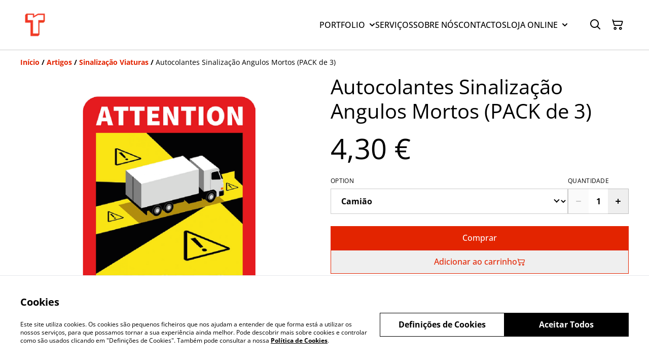

--- FILE ---
content_type: text/html; charset=utf-8
request_url: https://talina.pt/product/autocolantes-sinalizacao-angulos-mortos-pack-de-3?related-products=1
body_size: 48033
content:
<!DOCTYPE html><html lang="pt-PT"><head><meta charSet="utf-8"/><meta name="viewport" content="width=device-width, initial-scale=1"/><link rel="preload" href="https://static.sumup.com/online-store/fonts/open-sans-500.woff2" as="font" crossorigin="" fetchPriority="high"/><link rel="preload" href="https://static.sumup.com/online-store/fonts/open-sans-400.woff2" as="font" crossorigin="" fetchPriority="high"/><link rel="preload" href="https://static.sumup.com/online-store/fonts/open-sans-700.woff2" as="font" crossorigin="" fetchPriority="high"/><link rel="preload" as="image" href="https://images.sumup.com/img_1VV0J3J2PK8Q7TJNJQS83811ZF/image.png"/><link rel="stylesheet" href="/_next/static/css/e9be48a83996d0ac.css" data-precedence="next"/><link rel="stylesheet" href="/_next/static/css/b806ff67d17a0039.css" data-precedence="next"/><link rel="stylesheet" href="/_next/static/css/fb76c8215924ecdf.css" data-precedence="next"/><link rel="preload" as="script" fetchPriority="low" href="/_next/static/chunks/webpack-8a8d452a1bb7d6d8.js"/><script src="/_next/static/chunks/4bd1b696-1e551ce360643494.js" async=""></script><script src="/_next/static/chunks/4921-50a70be68477ff5b.js" async=""></script><script src="/_next/static/chunks/main-app-961446629e4b2621.js" async=""></script><script src="/_next/static/chunks/2619-163cb56b3c3cd7c3.js" async=""></script><script src="/_next/static/chunks/app/(shop)/page-ff7720bd93ed97c7.js" async=""></script><script src="/_next/static/chunks/app/global-error-7ed4b3f127d65090.js" async=""></script><script src="/_next/static/chunks/7349-863bae495eba667b.js" async=""></script><script src="/_next/static/chunks/5604-c04454368952240a.js" async=""></script><script src="/_next/static/chunks/1356-a1e5bfa2ac06ef58.js" async=""></script><script src="/_next/static/chunks/3885-7876ae618655b237.js" async=""></script><script src="/_next/static/chunks/9449-c495c79827d2c639.js" async=""></script><script src="/_next/static/chunks/9498-78f1ee5418151e14.js" async=""></script><script src="/_next/static/chunks/4757-3f1a63fd8bb13532.js" async=""></script><script src="/_next/static/chunks/6570-e563568018fa98fb.js" async=""></script><script src="/_next/static/chunks/340-df966cc3eacd3ad4.js" async=""></script><script src="/_next/static/chunks/9003-08a0ec0eb8804d20.js" async=""></script><script src="/_next/static/chunks/app/(shop)/layout-bdf824250d6b4264.js" async=""></script><script src="/_next/static/chunks/aaea2bcf-a91a6789de27a939.js" async=""></script><script src="/_next/static/chunks/2544-9ce092dc369eb29b.js" async=""></script><script src="/_next/static/chunks/3380-181eacb70a8cb305.js" async=""></script><script src="/_next/static/chunks/8478-0aef0a626bb054a2.js" async=""></script><script src="/_next/static/chunks/app/(shop)/product/%5Bslug%5D/page-0f9bf2b8413ed1ec.js" async=""></script><title>Autocolantes Sinalização Angulos Mortos (PACK de 3)</title><meta name="description" content="Autocolante Sinalização Angulos Mortos PACK 3 unidades
Segundo a norma para a sinalização de ângulos mortos para os veículos de transporte exigido em França.
170x250mm
https://www.securite-routiere.gouv.fr/sites/default/files/2020-11/19_11_2020_am_signilisation_angles_morts-1.pdf"/><link rel="canonical" href="https://talina.pt/product/autocolantes-sinalizacao-angulos-mortos-pack-de-3"/><meta property="og:title" content="Autocolantes Sinalização Angulos Mortos (PACK de 3)"/><meta property="og:description" content="Autocolante Sinalização Angulos Mortos PACK 3 unidades
Segundo a norma para a sinalização de ângulos mortos para os veículos de transporte exigido em França.
170x250mm
https://www.securite-routiere.gouv.fr/sites/default/files/2020-11/19_11_2020_am_signilisation_angles_morts-1.pdf"/><meta property="og:site_name" content="Talina"/><meta property="og:image" content="https://images.sumup.com/img_1VV0J3J2PK8Q7TJNJQS83811ZF"/><meta property="og:type" content="website"/><meta name="twitter:card" content="summary_large_image"/><meta name="twitter:title" content="Autocolantes Sinalização Angulos Mortos (PACK de 3)"/><meta name="twitter:description" content="Autocolante Sinalização Angulos Mortos PACK 3 unidades
Segundo a norma para a sinalização de ângulos mortos para os veículos de transporte exigido em França.
170x250mm
https://www.securite-routiere.gouv.fr/sites/default/files/2020-11/19_11_2020_am_signilisation_angles_morts-1.pdf"/><meta name="twitter:image" content="https://images.sumup.com/img_1VV0J3J2PK8Q7TJNJQS83811ZF"/><link rel="shortcut icon" href="https://cdn.sumup.store/shops/62883460/settings/th240/9ef138c6-2fcf-4699-9a72-c1397cb1a3f6.png"/><link rel="icon" href="https://cdn.sumup.store/shops/62883460/settings/th240/9ef138c6-2fcf-4699-9a72-c1397cb1a3f6.png" type="image/png"/><link rel="apple-touch-icon" href="https://cdn.sumup.store/shops/62883460/settings/th240/9ef138c6-2fcf-4699-9a72-c1397cb1a3f6.png"/><script src="/_next/static/chunks/polyfills-42372ed130431b0a.js" noModule=""></script></head><body class="antialiased bg-white text-black"><div hidden=""><!--$--><!--/$--></div><style>
          @font-face {
            font-family: 'Open Sans';
            src: url('https://static.sumup.com/online-store/fonts/open-sans-500.woff2') format('woff2');
            font-style: normal;
            font-weight: 500;
            font-display: swap;
          }
          @font-face {
            font-family: 'Open Sans';
            src: url('https://static.sumup.com/online-store/fonts/open-sans-400.woff2') format('woff2');
            font-style: normal;
            font-weight: 400;
            font-display: swap;
          }
          @font-face {
            font-family: 'Open Sans';
            src: url('https://static.sumup.com/online-store/fonts/open-sans-400.woff2') format('woff2');
            font-style: normal;
            font-weight: 400;
            font-display: swap;
          }
          @font-face {
            font-family: 'Open Sans';
            src: url('https://static.sumup.com/online-store/fonts/open-sans-400.woff2') format('woff2');
            font-style: normal;
            font-weight: 400;
            font-display: swap;
          }
          @font-face {
            font-family: 'Open Sans';
            src: url('https://static.sumup.com/online-store/fonts/open-sans-700.woff2') format('woff2');
            font-style: normal;
            font-weight: 700;
            font-display: swap;
          }
  :root {
  --font-headers: 'Open Sans';
  --font-headers-weight: 400;
  --font-paragraphs: 'Open Sans';
  --font-paragraphs-weight: 400;
  --font-labels: 'Open Sans';
  --font-labels-weight: 500;
  }
  </style><noscript><iframe src="https://www.googletagmanager.com/ns.html?id=GTM-KJVNV3D" height="0" width="0" style="display:none;visibility:hidden"></iframe></noscript><noscript><iframe src="https://www.googletagmanager.com/ns.html?id=G-ML9RX09F4T" height="0" width="0" style="display:none;visibility:hidden"></iframe></noscript><style>
     :root {
      --color-affirmation: #93edc7;
      --color-decoration: #444444;
      --color-attention: #74dcb0;
      --color-warning: #B50E18;
      --color-link: #e32400;
      --color-link-rgb: #e32400;
      --affirmation-color-font: 0, 0, 0;
      --affirmation-color-font-invert: 255, 255, 255;
      --attention-color-font: 0, 0, 0;
      --attention-color-font-invert: 255, 255, 255;
      --decoration-color-font: 255, 255, 255;
      --decoration-color-font-hex: #FFFFFF;
      --decoration-color-font-invert: 0, 0, 0;
      --font-color-light-background: rgba(var(--decoration-color-font), 0.4);
      --font-color-mid-light-background: rgba(var(--decoration-color-font), 0.2);
      --font-color-super-light-background: rgba(var(--decoration-color-font), 0.1);
    
      --link-color-font: 255, 255, 255;
      --link-color-font-hex: #FFFFFF;
      --link-color-font-invert: 0, 0, 0;
      
      --placeholder-fill-opacity: 0.2;
      --placeholder-content-fill-opacity: 0.7;

      --placeholder-fill-opacity-invert: 0.08;
      --placeholder-content-fill-opacity-invert: 1;
      
      --font-color-base: 0,0,0;
      --font-color-base-invert: 255, 255, 255;
    
      --font-color-light: rgba(var(--font-color-base), 0.4);
      --font-color-mid-light: rgba(var(--font-color-base), 0.2);
      --font-color-super-light: rgba(var(--font-color-base), 0.1);
    
      --font-color-gray-light: rgba(0 ,0, 0, 0.4);
      --font-color-gray-mid-light: rgba(0 ,0, 0, 0.2);
      --font-color-gray-super-light: rgba(0 ,0, 0, 0.1);
    }
</style><div class="flex min-h-screen flex-col"><header data-selector="os-theme-header" id="os-theme-header" class="w-full border-solid border-0 border-b border-fontColorMidLight px-[10px] py-[10px] lg:px-[20px] lg:py-[20px] bg-white sticky top-0 z-10" data-component="header" data-editor-selected-component="header" data-editor-selected-section="header_settings"><div class="container mx-auto sm:max-md:max-w-[480px] md:max-lg:max-w-[736px] lg:max-xl:max-w-[912px] xl:max-w-[1200px] md:px-0 min-h-[44px] relative px-0 layout_1_name_with_menu_logo_left_menu_right" id="content-wrapper"><div class="flex w-full h-full items-center flex-nowrap"><button class="items-center justify-center disabled:cursor-not-allowed font-labels relative before:bg-[#fff] before:content-[&quot;&quot;] before:h-[calc(100%+2px)] before:-left-px before:opacity-0 before:absolute before:-top-px before:[transition:opacity_.15s_ease-in-out] before:w-[calc(100%+2px)] bg-transparent text-black hover:before:opacity-0 m-h-11 px-2 py-[13px] text-base leading-[120%] flex lg:hidden w-[44px] min-w-[44px] h-[44px] mr-2" id="mobileMenuButton" aria-label="Open menu"><span role="img" aria-label="menu" class="icon icon-menu text-xl"></span></button><div id="mobileMenu" data-selector="mobile-menu" class="fixed inset-x-0 bg-white z-[10001] opacity-0 invisible" style="top:0px;height:calc(100vh - 0px)"><div class="relative h-full overflow-hidden"><div class="absolute inset-0"><nav class="h-full"><ul class="h-full overflow-y-auto overflow-x-hidden"><li class="border-b border-fontColorSuperLight"><div class="submenu-action-wrapper flex items-center"><a href="https://talina.pt/pagina/portfolio" class="flex-1 p-4 text-base font-labels w-full flex overflow-hidden"><span class="overflow-hidden text-ellipsis whitespace-nowrap">PORTFOLIO</span></a><button class="items-center justify-center disabled:cursor-not-allowed font-labels relative before:bg-[#fff] before:content-[&quot;&quot;] before:h-[calc(100%+2px)] before:-left-px before:opacity-0 before:absolute before:-top-px before:[transition:opacity_.15s_ease-in-out] before:w-[calc(100%+2px)] bg-transparent text-black hover:before:opacity-0 m-h-11 text-base leading-[120%] p-4"><span role="img" aria-label="chevron-right" class="icon icon-chevron-right text-base"></span></button></div><div class="mobile-menu-submenu absolute z-10 inset-0 bg-white transform transition-transform duration-300 ease-in-out translate-x-full"><div><button class="disabled:cursor-not-allowed font-labels relative before:bg-[#fff] before:content-[&quot;&quot;] before:h-[calc(100%+2px)] before:-left-px before:opacity-0 before:absolute before:-top-px before:[transition:opacity_.15s_ease-in-out] before:w-[calc(100%+2px)] hover:before:opacity-0 m-h-11 text-base leading-[120%] flex items-center p-4 w-full justify-start bg-link text-linkColorFont overflow-hidden"><span role="img" aria-label="chevron-left" class="icon icon-chevron-left text-base mr-2"></span><span class="overflow-hidden text-ellipsis whitespace-nowrap">PORTFOLIO</span></button></div><ul class="overflow-y-auto overflow-x-hidden h-[calc(100%-56px)]"><li class="border-b border-fontColorSuperLight"><div class="submenu-action-wrapper flex items-center"><a href="https://talina.pt/pagina/identidade" class="flex-1 p-4 text-base font-labels w-full flex overflow-hidden"><span class="overflow-hidden text-ellipsis whitespace-nowrap">Identidade</span></a></div></li><li class="border-b border-fontColorSuperLight"><div class="submenu-action-wrapper flex items-center"><a href="https://talina.pt/pagina/fachadas" class="flex-1 p-4 text-base font-labels w-full flex overflow-hidden"><span class="overflow-hidden text-ellipsis whitespace-nowrap">Fachadas</span></a></div></li><li class="border-b border-fontColorSuperLight"><div class="submenu-action-wrapper flex items-center"><a href="https://talina.pt/pagina/viaturas" class="flex-1 p-4 text-base font-labels w-full flex overflow-hidden"><span class="overflow-hidden text-ellipsis whitespace-nowrap">Viaturas</span></a></div></li><li class="border-b border-fontColorSuperLight"><div class="submenu-action-wrapper flex items-center"><a href="https://talina.pt/pagina/sinaletica" class="flex-1 p-4 text-base font-labels w-full flex overflow-hidden"><span class="overflow-hidden text-ellipsis whitespace-nowrap">Sinalética</span></a></div></li><li class="border-b border-fontColorSuperLight"><div class="submenu-action-wrapper flex items-center"><a href="https://talina.pt/pagina/grafico" class="flex-1 p-4 text-base font-labels w-full flex overflow-hidden"><span class="overflow-hidden text-ellipsis whitespace-nowrap">Gráfico</span></a></div></li><li class="border-b border-fontColorSuperLight"><div class="submenu-action-wrapper flex items-center"><a href="https://talina.pt/pagina/interiores" class="flex-1 p-4 text-base font-labels w-full flex overflow-hidden"><span class="overflow-hidden text-ellipsis whitespace-nowrap">Interiores</span></a></div></li></ul></div></li><li class="border-b border-fontColorSuperLight"><div class="submenu-action-wrapper flex items-center"><a href="https://talina.pt/pagina/servicos" class="flex-1 p-4 text-base font-labels w-full flex overflow-hidden"><span class="overflow-hidden text-ellipsis whitespace-nowrap">SERVIÇOS</span></a></div></li><li class="border-b border-fontColorSuperLight"><div class="submenu-action-wrapper flex items-center"><a href="https://talina.pt/pagina/talina" class="flex-1 p-4 text-base font-labels w-full flex overflow-hidden"><span class="overflow-hidden text-ellipsis whitespace-nowrap">SOBRE NÓS</span></a></div></li><li class="border-b border-fontColorSuperLight"><div class="submenu-action-wrapper flex items-center"><a href="https://talina.pt/pagina/contactos" class="flex-1 p-4 text-base font-labels w-full flex overflow-hidden"><span class="overflow-hidden text-ellipsis whitespace-nowrap">CONTACTOS</span></a></div></li><li class="border-b border-fontColorSuperLight"><div class="submenu-action-wrapper flex items-center"><a href="https://talina.pt/produtos" class="flex-1 p-4 text-base font-labels w-full flex overflow-hidden"><span class="overflow-hidden text-ellipsis whitespace-nowrap">LOJA ONLINE</span></a><button class="items-center justify-center disabled:cursor-not-allowed font-labels relative before:bg-[#fff] before:content-[&quot;&quot;] before:h-[calc(100%+2px)] before:-left-px before:opacity-0 before:absolute before:-top-px before:[transition:opacity_.15s_ease-in-out] before:w-[calc(100%+2px)] bg-transparent text-black hover:before:opacity-0 m-h-11 text-base leading-[120%] p-4"><span role="img" aria-label="chevron-right" class="icon icon-chevron-right text-base"></span></button></div><div class="mobile-menu-submenu absolute z-10 inset-0 bg-white transform transition-transform duration-300 ease-in-out translate-x-full"><div><button class="disabled:cursor-not-allowed font-labels relative before:bg-[#fff] before:content-[&quot;&quot;] before:h-[calc(100%+2px)] before:-left-px before:opacity-0 before:absolute before:-top-px before:[transition:opacity_.15s_ease-in-out] before:w-[calc(100%+2px)] hover:before:opacity-0 m-h-11 text-base leading-[120%] flex items-center p-4 w-full justify-start bg-link text-linkColorFont overflow-hidden"><span role="img" aria-label="chevron-left" class="icon icon-chevron-left text-base mr-2"></span><span class="overflow-hidden text-ellipsis whitespace-nowrap">LOJA ONLINE</span></button></div><ul class="overflow-y-auto overflow-x-hidden h-[calc(100%-56px)]"><li class="border-b border-fontColorSuperLight"><div class="submenu-action-wrapper flex items-center"><a href="https://talina.pt/categoria/acessorios-de-fixacao" class="flex-1 p-4 text-base font-labels w-full flex overflow-hidden"><span class="overflow-hidden text-ellipsis whitespace-nowrap">Acessórios de fixação</span></a></div></li><li class="border-b border-fontColorSuperLight"><div class="submenu-action-wrapper flex items-center"><a href="https://talina.pt/categoria/acrilicos" class="flex-1 p-4 text-base font-labels w-full flex overflow-hidden"><span class="overflow-hidden text-ellipsis whitespace-nowrap">Acrílicos</span></a></div></li><li class="border-b border-fontColorSuperLight"><div class="submenu-action-wrapper flex items-center"><a href="https://talina.pt/categoria/autocolantes-motorizadas" class="flex-1 p-4 text-base font-labels w-full flex overflow-hidden"><span class="overflow-hidden text-ellipsis whitespace-nowrap">Autocolantes</span></a><button class="items-center justify-center disabled:cursor-not-allowed font-labels relative before:bg-[#fff] before:content-[&quot;&quot;] before:h-[calc(100%+2px)] before:-left-px before:opacity-0 before:absolute before:-top-px before:[transition:opacity_.15s_ease-in-out] before:w-[calc(100%+2px)] bg-transparent text-black hover:before:opacity-0 m-h-11 text-base leading-[120%] p-4"><span role="img" aria-label="chevron-right" class="icon icon-chevron-right text-base"></span></button></div><div class="mobile-menu-submenu absolute z-10 inset-0 bg-white transform transition-transform duration-300 ease-in-out translate-x-full"><div><button class="disabled:cursor-not-allowed font-labels relative before:bg-[#fff] before:content-[&quot;&quot;] before:h-[calc(100%+2px)] before:-left-px before:opacity-0 before:absolute before:-top-px before:[transition:opacity_.15s_ease-in-out] before:w-[calc(100%+2px)] hover:before:opacity-0 m-h-11 text-base leading-[120%] flex items-center p-4 w-full justify-start bg-link text-linkColorFont overflow-hidden"><span role="img" aria-label="chevron-left" class="icon icon-chevron-left text-base mr-2"></span><span class="overflow-hidden text-ellipsis whitespace-nowrap">Autocolantes</span></button></div><ul class="overflow-y-auto overflow-x-hidden h-[calc(100%-56px)]"><li class="border-b border-fontColorSuperLight"><div class="submenu-action-wrapper flex items-center"><a href="https://talina.pt/categoria/autocolantes-bicicletas" class="flex-1 p-4 text-base font-labels w-full flex overflow-hidden"><span class="overflow-hidden text-ellipsis whitespace-nowrap">Autocolantes bicicletas</span></a></div></li><li class="border-b border-fontColorSuperLight"><div class="submenu-action-wrapper flex items-center"><a href="https://talina.pt/categoria/autocolantes-embarcacoes" class="flex-1 p-4 text-base font-labels w-full flex overflow-hidden"><span class="overflow-hidden text-ellipsis whitespace-nowrap">Autocolantes embarcações</span></a></div></li><li class="border-b border-fontColorSuperLight"><div class="submenu-action-wrapper flex items-center"><a href="https://talina.pt/categoria/autocolantes-motorizadas" class="flex-1 p-4 text-base font-labels w-full flex overflow-hidden"><span class="overflow-hidden text-ellipsis whitespace-nowrap">Autocolantes motorizadas</span></a></div></li><li class="border-b border-fontColorSuperLight"><div class="submenu-action-wrapper flex items-center"><a href="https://talina.pt/categoria/autocolantes-viaturas" class="flex-1 p-4 text-base font-labels w-full flex overflow-hidden"><span class="overflow-hidden text-ellipsis whitespace-nowrap">Autocolantes viaturas</span></a></div></li></ul></div></li><li class="border-b border-fontColorSuperLight"><div class="submenu-action-wrapper flex items-center"><a href="https://talina.pt/categoria/expositores" class="flex-1 p-4 text-base font-labels w-full flex overflow-hidden"><span class="overflow-hidden text-ellipsis whitespace-nowrap">Expositores</span></a></div></li><li class="border-b border-fontColorSuperLight"><div class="submenu-action-wrapper flex items-center"><a href="https://talina.pt/categoria/vinil" class="flex-1 p-4 text-base font-labels w-full flex overflow-hidden"><span class="overflow-hidden text-ellipsis whitespace-nowrap">Impressão</span></a><button class="items-center justify-center disabled:cursor-not-allowed font-labels relative before:bg-[#fff] before:content-[&quot;&quot;] before:h-[calc(100%+2px)] before:-left-px before:opacity-0 before:absolute before:-top-px before:[transition:opacity_.15s_ease-in-out] before:w-[calc(100%+2px)] bg-transparent text-black hover:before:opacity-0 m-h-11 text-base leading-[120%] p-4"><span role="img" aria-label="chevron-right" class="icon icon-chevron-right text-base"></span></button></div><div class="mobile-menu-submenu absolute z-10 inset-0 bg-white transform transition-transform duration-300 ease-in-out translate-x-full"><div><button class="disabled:cursor-not-allowed font-labels relative before:bg-[#fff] before:content-[&quot;&quot;] before:h-[calc(100%+2px)] before:-left-px before:opacity-0 before:absolute before:-top-px before:[transition:opacity_.15s_ease-in-out] before:w-[calc(100%+2px)] hover:before:opacity-0 m-h-11 text-base leading-[120%] flex items-center p-4 w-full justify-start bg-link text-linkColorFont overflow-hidden"><span role="img" aria-label="chevron-left" class="icon icon-chevron-left text-base mr-2"></span><span class="overflow-hidden text-ellipsis whitespace-nowrap">Impressão</span></button></div><ul class="overflow-y-auto overflow-x-hidden h-[calc(100%-56px)]"><li class="border-b border-fontColorSuperLight"><div class="submenu-action-wrapper flex items-center"><a href="https://talina.pt/categoria/lonas-e-tecidos-1" class="flex-1 p-4 text-base font-labels w-full flex overflow-hidden"><span class="overflow-hidden text-ellipsis whitespace-nowrap">Lonas e tecidos</span></a></div></li><li class="border-b border-fontColorSuperLight"><div class="submenu-action-wrapper flex items-center"><a href="https://talina.pt/categoria/magneticos" class="flex-1 p-4 text-base font-labels w-full flex overflow-hidden"><span class="overflow-hidden text-ellipsis whitespace-nowrap">Magnéticos</span></a></div></li><li class="border-b border-fontColorSuperLight"><div class="submenu-action-wrapper flex items-center"><a href="https://talina.pt/categoria/vinil" class="flex-1 p-4 text-base font-labels w-full flex overflow-hidden"><span class="overflow-hidden text-ellipsis whitespace-nowrap">Vinil</span></a></div></li><li class="border-b border-fontColorSuperLight"><div class="submenu-action-wrapper flex items-center"><a href="https://talina.pt/categoria/pequeno-formato-1" class="flex-1 p-4 text-base font-labels w-full flex overflow-hidden"><span class="overflow-hidden text-ellipsis whitespace-nowrap">Pequeno formato</span></a></div></li></ul></div></li><li class="border-b border-fontColorSuperLight"><div class="submenu-action-wrapper flex items-center"><a href="https://talina.pt/categoria/placas-turismo-1" class="flex-1 p-4 text-base font-labels w-full flex overflow-hidden"><span class="overflow-hidden text-ellipsis whitespace-nowrap">Placas</span></a><button class="items-center justify-center disabled:cursor-not-allowed font-labels relative before:bg-[#fff] before:content-[&quot;&quot;] before:h-[calc(100%+2px)] before:-left-px before:opacity-0 before:absolute before:-top-px before:[transition:opacity_.15s_ease-in-out] before:w-[calc(100%+2px)] bg-transparent text-black hover:before:opacity-0 m-h-11 text-base leading-[120%] p-4"><span role="img" aria-label="chevron-right" class="icon icon-chevron-right text-base"></span></button></div><div class="mobile-menu-submenu absolute z-10 inset-0 bg-white transform transition-transform duration-300 ease-in-out translate-x-full"><div><button class="disabled:cursor-not-allowed font-labels relative before:bg-[#fff] before:content-[&quot;&quot;] before:h-[calc(100%+2px)] before:-left-px before:opacity-0 before:absolute before:-top-px before:[transition:opacity_.15s_ease-in-out] before:w-[calc(100%+2px)] hover:before:opacity-0 m-h-11 text-base leading-[120%] flex items-center p-4 w-full justify-start bg-link text-linkColorFont overflow-hidden"><span role="img" aria-label="chevron-left" class="icon icon-chevron-left text-base mr-2"></span><span class="overflow-hidden text-ellipsis whitespace-nowrap">Placas</span></button></div><ul class="overflow-y-auto overflow-x-hidden h-[calc(100%-56px)]"><li class="border-b border-fontColorSuperLight"><div class="submenu-action-wrapper flex items-center"><a href="https://talina.pt/categoria/placas-imobiliaria-1" class="flex-1 p-4 text-base font-labels w-full flex overflow-hidden"><span class="overflow-hidden text-ellipsis whitespace-nowrap">Placas imobiliária</span></a></div></li><li class="border-b border-fontColorSuperLight"><div class="submenu-action-wrapper flex items-center"><a href="https://talina.pt/categoria/placas-turismo-1" class="flex-1 p-4 text-base font-labels w-full flex overflow-hidden"><span class="overflow-hidden text-ellipsis whitespace-nowrap">Placas turismo</span></a></div></li><li class="border-b border-fontColorSuperLight"><div class="submenu-action-wrapper flex items-center"><a href="https://talina.pt/categoria/placas-personalizadas-1" class="flex-1 p-4 text-base font-labels w-full flex overflow-hidden"><span class="overflow-hidden text-ellipsis whitespace-nowrap">Placas personalizadas</span></a></div></li></ul></div></li><li class="border-b border-fontColorSuperLight"><div class="submenu-action-wrapper flex items-center"><a href="https://talina.pt/categoria/sinalizacao-viaturas-1" class="flex-1 p-4 text-base font-labels w-full flex overflow-hidden"><span class="overflow-hidden text-ellipsis whitespace-nowrap">Sinalização</span></a><button class="items-center justify-center disabled:cursor-not-allowed font-labels relative before:bg-[#fff] before:content-[&quot;&quot;] before:h-[calc(100%+2px)] before:-left-px before:opacity-0 before:absolute before:-top-px before:[transition:opacity_.15s_ease-in-out] before:w-[calc(100%+2px)] bg-transparent text-black hover:before:opacity-0 m-h-11 text-base leading-[120%] p-4"><span role="img" aria-label="chevron-right" class="icon icon-chevron-right text-base"></span></button></div><div class="mobile-menu-submenu absolute z-10 inset-0 bg-white transform transition-transform duration-300 ease-in-out translate-x-full"><div><button class="disabled:cursor-not-allowed font-labels relative before:bg-[#fff] before:content-[&quot;&quot;] before:h-[calc(100%+2px)] before:-left-px before:opacity-0 before:absolute before:-top-px before:[transition:opacity_.15s_ease-in-out] before:w-[calc(100%+2px)] hover:before:opacity-0 m-h-11 text-base leading-[120%] flex items-center p-4 w-full justify-start bg-link text-linkColorFont overflow-hidden"><span role="img" aria-label="chevron-left" class="icon icon-chevron-left text-base mr-2"></span><span class="overflow-hidden text-ellipsis whitespace-nowrap">Sinalização</span></button></div><ul class="overflow-y-auto overflow-x-hidden h-[calc(100%-56px)]"><li class="border-b border-fontColorSuperLight"><div class="submenu-action-wrapper flex items-center"><a href="https://talina.pt/categoria/sinalizacao-condominio-1" class="flex-1 p-4 text-base font-labels w-full flex overflow-hidden"><span class="overflow-hidden text-ellipsis whitespace-nowrap">Sinalização condomínio</span></a></div></li><li class="border-b border-fontColorSuperLight"><div class="submenu-action-wrapper flex items-center"><a href="https://talina.pt/categoria/sinalizacao-embarcacoes-1" class="flex-1 p-4 text-base font-labels w-full flex overflow-hidden"><span class="overflow-hidden text-ellipsis whitespace-nowrap">Sinalização embarcações</span></a></div></li><li class="border-b border-fontColorSuperLight"><div class="submenu-action-wrapper flex items-center"><a href="https://talina.pt/categoria/sinalizacao-obra-1" class="flex-1 p-4 text-base font-labels w-full flex overflow-hidden"><span class="overflow-hidden text-ellipsis whitespace-nowrap">Sinalização de obra</span></a></div></li><li class="border-b border-fontColorSuperLight"><div class="submenu-action-wrapper flex items-center"><a href="https://talina.pt/categoria/sinalizacao-viaturas-1" class="flex-1 p-4 text-base font-labels w-full flex overflow-hidden"><span class="overflow-hidden text-ellipsis whitespace-nowrap">Sinalização viaturas</span></a></div></li></ul></div></li><li class="border-b border-fontColorSuperLight"><div class="submenu-action-wrapper flex items-center"><a href="https://talina.pt/categoria/vestuario" class="flex-1 p-4 text-base font-labels w-full flex overflow-hidden"><span class="overflow-hidden text-ellipsis whitespace-nowrap">Vestuário</span></a></div></li></ul></div></li></ul></nav></div></div></div><div class="w-auto logo-column text-left"><div class="flex flex-nowrap items-start flex-col justify-center max-w-full h-full lg:max-w-full lg:max-h-full lg:items-start" data-selector="os-theme-header-logo-wrapper"><a href="https://talina.pt/" title="Talina" data-field="header_logo_headline" data-label="Logótipo" class=""><div class="p-0 flex items-center justify-center lg:max-w-[300px] lg:max-h-full"><img alt="Talina" data-selector="os-theme-header-logo" loading="lazy" width="58" height="0" decoding="async" data-nimg="1" class="block w-auto h-auto max-h-full max-w-full lg:max-w-none lg:min-w-[58px]" style="color:transparent;width:58px" srcSet="/_next/image?url=https%3A%2F%2Fcdn.sumup.store%2Fshops%2F62883460%2Fsettings%2Fth640%2F9ef138c6-2fcf-4699-9a72-c1397cb1a3f6.png&amp;w=64&amp;q=75 1x, /_next/image?url=https%3A%2F%2Fcdn.sumup.store%2Fshops%2F62883460%2Fsettings%2Fth640%2F9ef138c6-2fcf-4699-9a72-c1397cb1a3f6.png&amp;w=128&amp;q=75 2x" src="/_next/image?url=https%3A%2F%2Fcdn.sumup.store%2Fshops%2F62883460%2Fsettings%2Fth640%2F9ef138c6-2fcf-4699-9a72-c1397cb1a3f6.png&amp;w=128&amp;q=75"/></div></a></div></div><div class="menu-column w-auto lg:px-5 flex-auto"><div class="center-column lg:align-right lg:pr-2"><div class="hidden lg:block"></div><nav class="hidden lg:block relative" aria-label="Main navigation" data-selector="desktop-menu" data-field="header_menu" data-label="Menu"><ul class="flex flex-wrap gap-x-5 justify-end"><li class="relative pr-[20px] cursor-pointer" data-selector="os-theme-header-navigation-elem-PORTFOLIO"><a href="https://talina.pt/pagina/portfolio" class="flex items-center h-full w-full font-labels hover:text-primary break-all text-base leading-[120%] justify-center px-0 py-[6px]" title="PORTFOLIO" aria-expanded="false" aria-haspopup="true" data-link-type="page" data-link-target="94cfef83-1747-4afa-bfec-e3f788e0aaa5"><span class="hover:underline">PORTFOLIO</span></a><span role="img" aria-label="chevron-down" class="icon icon-chevron-down text-2xl absolute right-0 top-1/2 -translate-y-1/2 translate-x-[10px] transition-transform duration-200"></span><ul class="desktop-menu-submenu z-40 absolute left-0 top-full w-[300px] border border-fontColorSuperLight bg-white overflow-y-auto overflow-x-hidden hidden" role="menu" style="max-height:60vh"><li class="relative border-b border-fontColorSuperLight last:border-b-0" data-selector="os-theme-header-navigation-elem-lvl2-Identidade"><div class="flex items-center justify-between w-full"><a href="https://talina.pt/pagina/identidade" class="flex items-center flex-1 transition-colors duration-200 font-labels break-all hover:text-primary hover:underline py-3 px-4" title="Identidade" data-link-type="page" data-link-target="169f0392-fd2a-4781-b929-7580e807e5e8"><span>Identidade</span></a></div></li><li class="relative border-b border-fontColorSuperLight last:border-b-0" data-selector="os-theme-header-navigation-elem-lvl2-Fachadas"><div class="flex items-center justify-between w-full"><a href="https://talina.pt/pagina/fachadas" class="flex items-center flex-1 transition-colors duration-200 font-labels break-all hover:text-primary hover:underline py-3 px-4" title="Fachadas" data-link-type="page" data-link-target="5e8f8f50-e9f5-4419-9dfe-edc2df65e56f"><span>Fachadas</span></a></div></li><li class="relative border-b border-fontColorSuperLight last:border-b-0" data-selector="os-theme-header-navigation-elem-lvl2-Viaturas"><div class="flex items-center justify-between w-full"><a href="https://talina.pt/pagina/viaturas" class="flex items-center flex-1 transition-colors duration-200 font-labels break-all hover:text-primary hover:underline py-3 px-4" title="Viaturas" data-link-type="page" data-link-target="2f0df3ff-3276-4442-8641-b339c44ca717"><span>Viaturas</span></a></div></li><li class="relative border-b border-fontColorSuperLight last:border-b-0" data-selector="os-theme-header-navigation-elem-lvl2-Sinalética"><div class="flex items-center justify-between w-full"><a href="https://talina.pt/pagina/sinaletica" class="flex items-center flex-1 transition-colors duration-200 font-labels break-all hover:text-primary hover:underline py-3 px-4" title="Sinalética" data-link-type="page" data-link-target="f1c93f43-8cfd-4da9-83ab-58971dc1415b"><span>Sinalética</span></a></div></li><li class="relative border-b border-fontColorSuperLight last:border-b-0" data-selector="os-theme-header-navigation-elem-lvl2-Gráfico"><div class="flex items-center justify-between w-full"><a href="https://talina.pt/pagina/grafico" class="flex items-center flex-1 transition-colors duration-200 font-labels break-all hover:text-primary hover:underline py-3 px-4" title="Gráfico" data-link-type="page" data-link-target="4843dac7-bd1a-4b87-8222-702d88e73c0e"><span>Gráfico</span></a></div></li><li class="relative border-b border-fontColorSuperLight last:border-b-0" data-selector="os-theme-header-navigation-elem-lvl2-Interiores"><div class="flex items-center justify-between w-full"><a href="https://talina.pt/pagina/interiores" class="flex items-center flex-1 transition-colors duration-200 font-labels break-all hover:text-primary hover:underline py-3 px-4" title="Interiores" data-link-type="page" data-link-target="e6a0e759-70c6-45a8-9499-67c84c81e03b"><span>Interiores</span></a></div></li></ul></li><li class="relative" data-selector="os-theme-header-navigation-elem-SERVIÇOS"><a href="https://talina.pt/pagina/servicos" class="flex items-center h-full w-full font-labels hover:text-primary break-all text-base leading-[120%] justify-center px-0 py-[6px]" title="SERVIÇOS" data-link-type="page" data-link-target="dff608db-6ebd-4744-9c1d-03681f87a54a"><span class="hover:underline">SERVIÇOS</span></a></li><li class="relative" data-selector="os-theme-header-navigation-elem-SOBRE NÓS"><a href="https://talina.pt/pagina/talina" class="flex items-center h-full w-full font-labels hover:text-primary break-all text-base leading-[120%] justify-center px-0 py-[6px]" title="SOBRE NÓS" data-link-type="page" data-link-target="d88c68ca-a757-4496-8fb0-5089a4c459c7"><span class="hover:underline">SOBRE NÓS</span></a></li><li class="relative" data-selector="os-theme-header-navigation-elem-CONTACTOS"><a href="https://talina.pt/pagina/contactos" class="flex items-center h-full w-full font-labels hover:text-primary break-all text-base leading-[120%] justify-center px-0 py-[6px]" title="CONTACTOS" data-link-type="page" data-link-target="2a17723e-483e-441b-8cb7-6c9ddeab5f5d"><span class="hover:underline">CONTACTOS</span></a></li><li class="relative pr-[20px] cursor-pointer" data-selector="os-theme-header-navigation-elem-LOJA ONLINE"><a href="https://talina.pt/produtos" class="flex items-center h-full w-full font-labels hover:text-primary break-all text-base leading-[120%] justify-center px-0 py-[6px]" title="LOJA ONLINE" aria-expanded="false" aria-haspopup="true" data-link-type="page" data-link-target="product_list"><span class="hover:underline">LOJA ONLINE</span></a><span role="img" aria-label="chevron-down" class="icon icon-chevron-down text-2xl absolute right-0 top-1/2 -translate-y-1/2 translate-x-[10px] transition-transform duration-200"></span><ul class="desktop-menu-submenu z-40 absolute left-0 top-full w-[300px] border border-fontColorSuperLight bg-white overflow-y-auto overflow-x-hidden hidden" role="menu" style="max-height:60vh"><li class="relative border-b border-fontColorSuperLight last:border-b-0" data-selector="os-theme-header-navigation-elem-lvl2-Acessórios de fixação"><div class="flex items-center justify-between w-full"><a href="https://talina.pt/categoria/acessorios-de-fixacao" class="flex items-center flex-1 transition-colors duration-200 font-labels break-all hover:text-primary hover:underline py-3 px-4" title="Acessórios de fixação" data-link-type="category" data-link-target="91ad8f7f-b33b-4fe7-9b12-2f67220cd8c1"><span>Acessórios de fixação</span></a></div></li><li class="relative border-b border-fontColorSuperLight last:border-b-0" data-selector="os-theme-header-navigation-elem-lvl2-Acrílicos"><div class="flex items-center justify-between w-full"><a href="https://talina.pt/categoria/acrilicos" class="flex items-center flex-1 transition-colors duration-200 font-labels break-all hover:text-primary hover:underline py-3 px-4" title="Acrílicos" data-link-type="category" data-link-target="4ac7c3b4-9104-4242-ba84-d7350f47f075"><span>Acrílicos</span></a></div></li><li class="relative border-b border-fontColorSuperLight last:border-b-0" data-selector="os-theme-header-navigation-elem-lvl2-Autocolantes"><div class="flex items-center justify-between w-full"><a href="https://talina.pt/categoria/autocolantes-motorizadas" class="flex items-center flex-1 transition-colors duration-200 font-labels break-all hover:text-primary hover:underline py-3 px-4" title="Autocolantes" aria-expanded="false" aria-haspopup="true" data-link-type="category" data-link-target="6f21cb72-e9c3-4a2a-914c-d6ed4855deb9"><span>Autocolantes</span></a><button class="text-sm disabled:cursor-not-allowed font-labels relative before:bg-[#fff] before:content-[&quot;&quot;] before:h-[calc(100%+2px)] before:-left-px before:opacity-0 before:absolute before:-top-px before:[transition:opacity_.15s_ease-in-out] before:w-[calc(100%+2px)] bg-transparent text-black hover:before:opacity-0 h-6 px-3 py-3 flex items-center justify-center" aria-label="Toggle Autocolantes submenu" data-selector="os-theme-header-navigation-toggle-button-Autocolantes"><span role="img" aria-label="chevron-down" class="icon icon-chevron-down text-2xl transition-transform duration-200"></span></button></div><ul class="overflow-hidden transition-all duration-200 max-h-0 opacity-0 invisible" role="menu"><li class="relative border-b border-fontColorSuperLight last:border-b-0" data-selector="os-theme-header-navigation-elem-lvl3-Autocolantes bicicletas"><a href="https://talina.pt/categoria/autocolantes-bicicletas" class="flex items-center h-full w-full font-labels hover:text-primary break-all text-base leading-[120%] pr-3 pl-6 py-3.5" title="Autocolantes bicicletas" data-link-type="category" data-link-target="10707090-4b1c-4d17-bd65-2f6f06874499"><span class="hover:underline">Autocolantes bicicletas</span></a></li><li class="relative border-b border-fontColorSuperLight last:border-b-0" data-selector="os-theme-header-navigation-elem-lvl3-Autocolantes embarcações"><a href="https://talina.pt/categoria/autocolantes-embarcacoes" class="flex items-center h-full w-full font-labels hover:text-primary break-all text-base leading-[120%] pr-3 pl-6 py-3.5" title="Autocolantes embarcações" data-link-type="category" data-link-target="63688515-f7e3-487a-b437-5c8b5ad0b01a"><span class="hover:underline">Autocolantes embarcações</span></a></li><li class="relative border-b border-fontColorSuperLight last:border-b-0" data-selector="os-theme-header-navigation-elem-lvl3-Autocolantes motorizadas"><a href="https://talina.pt/categoria/autocolantes-motorizadas" class="flex items-center h-full w-full font-labels hover:text-primary break-all text-base leading-[120%] pr-3 pl-6 py-3.5" title="Autocolantes motorizadas" data-link-type="category" data-link-target="6f21cb72-e9c3-4a2a-914c-d6ed4855deb9"><span class="hover:underline">Autocolantes motorizadas</span></a></li><li class="relative border-b border-fontColorSuperLight last:border-b-0" data-selector="os-theme-header-navigation-elem-lvl3-Autocolantes viaturas"><a href="https://talina.pt/categoria/autocolantes-viaturas" class="flex items-center h-full w-full font-labels hover:text-primary break-all text-base leading-[120%] pr-3 pl-6 py-3.5" title="Autocolantes viaturas" data-link-type="category" data-link-target="53fe585d-4e39-4072-abcd-b7322a23ba91"><span class="hover:underline">Autocolantes viaturas</span></a></li></ul></li><li class="relative border-b border-fontColorSuperLight last:border-b-0" data-selector="os-theme-header-navigation-elem-lvl2-Expositores"><div class="flex items-center justify-between w-full"><a href="https://talina.pt/categoria/expositores" class="flex items-center flex-1 transition-colors duration-200 font-labels break-all hover:text-primary hover:underline py-3 px-4" title="Expositores" data-link-type="category" data-link-target="33575671-c23f-40c7-ae3e-3f0aac3aa5f4"><span>Expositores</span></a></div></li><li class="relative border-b border-fontColorSuperLight last:border-b-0" data-selector="os-theme-header-navigation-elem-lvl2-Impressão"><div class="flex items-center justify-between w-full"><a href="https://talina.pt/categoria/vinil" class="flex items-center flex-1 transition-colors duration-200 font-labels break-all hover:text-primary hover:underline py-3 px-4" title="Impressão" aria-expanded="false" aria-haspopup="true" data-link-type="category" data-link-target="9febf722-895f-440b-a5c6-2294e9facaa6"><span>Impressão</span></a><button class="text-sm disabled:cursor-not-allowed font-labels relative before:bg-[#fff] before:content-[&quot;&quot;] before:h-[calc(100%+2px)] before:-left-px before:opacity-0 before:absolute before:-top-px before:[transition:opacity_.15s_ease-in-out] before:w-[calc(100%+2px)] bg-transparent text-black hover:before:opacity-0 h-6 px-3 py-3 flex items-center justify-center" aria-label="Toggle Impressão submenu" data-selector="os-theme-header-navigation-toggle-button-Impressão"><span role="img" aria-label="chevron-down" class="icon icon-chevron-down text-2xl transition-transform duration-200"></span></button></div><ul class="overflow-hidden transition-all duration-200 max-h-0 opacity-0 invisible" role="menu"><li class="relative border-b border-fontColorSuperLight last:border-b-0" data-selector="os-theme-header-navigation-elem-lvl3-Lonas e tecidos"><a href="https://talina.pt/categoria/lonas-e-tecidos-1" class="flex items-center h-full w-full font-labels hover:text-primary break-all text-base leading-[120%] pr-3 pl-6 py-3.5" title="Lonas e tecidos" data-link-type="category" data-link-target="3947acd6-1571-402a-a75c-fe8b47068a26"><span class="hover:underline">Lonas e tecidos</span></a></li><li class="relative border-b border-fontColorSuperLight last:border-b-0" data-selector="os-theme-header-navigation-elem-lvl3-Magnéticos"><a href="https://talina.pt/categoria/magneticos" class="flex items-center h-full w-full font-labels hover:text-primary break-all text-base leading-[120%] pr-3 pl-6 py-3.5" title="Magnéticos" data-link-type="category" data-link-target="d6a7b55d-3801-4a1f-bf63-bdecd76f2af7"><span class="hover:underline">Magnéticos</span></a></li><li class="relative border-b border-fontColorSuperLight last:border-b-0" data-selector="os-theme-header-navigation-elem-lvl3-Vinil"><a href="https://talina.pt/categoria/vinil" class="flex items-center h-full w-full font-labels hover:text-primary break-all text-base leading-[120%] pr-3 pl-6 py-3.5" title="Vinil" data-link-type="category" data-link-target="9febf722-895f-440b-a5c6-2294e9facaa6"><span class="hover:underline">Vinil</span></a></li><li class="relative border-b border-fontColorSuperLight last:border-b-0" data-selector="os-theme-header-navigation-elem-lvl3-Pequeno formato"><a href="https://talina.pt/categoria/pequeno-formato-1" class="flex items-center h-full w-full font-labels hover:text-primary break-all text-base leading-[120%] pr-3 pl-6 py-3.5" title="Pequeno formato" data-link-type="category" data-link-target="6e6b2e61-cfea-4d60-8a59-38a2419ec5f2"><span class="hover:underline">Pequeno formato</span></a></li></ul></li><li class="relative border-b border-fontColorSuperLight last:border-b-0" data-selector="os-theme-header-navigation-elem-lvl2-Placas"><div class="flex items-center justify-between w-full"><a href="https://talina.pt/categoria/placas-turismo-1" class="flex items-center flex-1 transition-colors duration-200 font-labels break-all hover:text-primary hover:underline py-3 px-4" title="Placas" aria-expanded="false" aria-haspopup="true" data-link-type="category" data-link-target="62e0a6fe-fa8a-48d5-a4df-0377ab8eaef4"><span>Placas</span></a><button class="text-sm disabled:cursor-not-allowed font-labels relative before:bg-[#fff] before:content-[&quot;&quot;] before:h-[calc(100%+2px)] before:-left-px before:opacity-0 before:absolute before:-top-px before:[transition:opacity_.15s_ease-in-out] before:w-[calc(100%+2px)] bg-transparent text-black hover:before:opacity-0 h-6 px-3 py-3 flex items-center justify-center" aria-label="Toggle Placas submenu" data-selector="os-theme-header-navigation-toggle-button-Placas"><span role="img" aria-label="chevron-down" class="icon icon-chevron-down text-2xl transition-transform duration-200"></span></button></div><ul class="overflow-hidden transition-all duration-200 max-h-0 opacity-0 invisible" role="menu"><li class="relative border-b border-fontColorSuperLight last:border-b-0" data-selector="os-theme-header-navigation-elem-lvl3-Placas imobiliária"><a href="https://talina.pt/categoria/placas-imobiliaria-1" class="flex items-center h-full w-full font-labels hover:text-primary break-all text-base leading-[120%] pr-3 pl-6 py-3.5" title="Placas imobiliária" data-link-type="category" data-link-target="ea8e5731-db4d-4900-ab15-9cee25c5ad50"><span class="hover:underline">Placas imobiliária</span></a></li><li class="relative border-b border-fontColorSuperLight last:border-b-0" data-selector="os-theme-header-navigation-elem-lvl3-Placas turismo"><a href="https://talina.pt/categoria/placas-turismo-1" class="flex items-center h-full w-full font-labels hover:text-primary break-all text-base leading-[120%] pr-3 pl-6 py-3.5" title="Placas turismo" data-link-type="category" data-link-target="62e0a6fe-fa8a-48d5-a4df-0377ab8eaef4"><span class="hover:underline">Placas turismo</span></a></li><li class="relative border-b border-fontColorSuperLight last:border-b-0" data-selector="os-theme-header-navigation-elem-lvl3-Placas personalizadas"><a href="https://talina.pt/categoria/placas-personalizadas-1" class="flex items-center h-full w-full font-labels hover:text-primary break-all text-base leading-[120%] pr-3 pl-6 py-3.5" title="Placas personalizadas" data-link-type="category" data-link-target="e602daf8-552d-4e60-b740-b270fb02fd4b"><span class="hover:underline">Placas personalizadas</span></a></li></ul></li><li class="relative border-b border-fontColorSuperLight last:border-b-0" data-selector="os-theme-header-navigation-elem-lvl2-Sinalização"><div class="flex items-center justify-between w-full"><a href="https://talina.pt/categoria/sinalizacao-viaturas-1" class="flex items-center flex-1 transition-colors duration-200 font-labels break-all hover:text-primary hover:underline py-3 px-4" title="Sinalização" aria-expanded="false" aria-haspopup="true" data-link-type="category" data-link-target="3d568f43-5dab-4eb1-a75a-4069cd09388f"><span>Sinalização</span></a><button class="text-sm disabled:cursor-not-allowed font-labels relative before:bg-[#fff] before:content-[&quot;&quot;] before:h-[calc(100%+2px)] before:-left-px before:opacity-0 before:absolute before:-top-px before:[transition:opacity_.15s_ease-in-out] before:w-[calc(100%+2px)] bg-transparent text-black hover:before:opacity-0 h-6 px-3 py-3 flex items-center justify-center" aria-label="Toggle Sinalização submenu" data-selector="os-theme-header-navigation-toggle-button-Sinalização"><span role="img" aria-label="chevron-down" class="icon icon-chevron-down text-2xl transition-transform duration-200"></span></button></div><ul class="overflow-hidden transition-all duration-200 max-h-0 opacity-0 invisible" role="menu"><li class="relative border-b border-fontColorSuperLight last:border-b-0" data-selector="os-theme-header-navigation-elem-lvl3-Sinalização condomínio"><a href="https://talina.pt/categoria/sinalizacao-condominio-1" class="flex items-center h-full w-full font-labels hover:text-primary break-all text-base leading-[120%] pr-3 pl-6 py-3.5" title="Sinalização condomínio" data-link-type="category" data-link-target="2524c20d-81b5-4e2c-b998-7ee63aa7f305"><span class="hover:underline">Sinalização condomínio</span></a></li><li class="relative border-b border-fontColorSuperLight last:border-b-0" data-selector="os-theme-header-navigation-elem-lvl3-Sinalização embarcações"><a href="https://talina.pt/categoria/sinalizacao-embarcacoes-1" class="flex items-center h-full w-full font-labels hover:text-primary break-all text-base leading-[120%] pr-3 pl-6 py-3.5" title="Sinalização embarcações" data-link-type="category" data-link-target="99aa2281-bb5a-414b-8ed2-ae0c7178cd51"><span class="hover:underline">Sinalização embarcações</span></a></li><li class="relative border-b border-fontColorSuperLight last:border-b-0" data-selector="os-theme-header-navigation-elem-lvl3-Sinalização de obra"><a href="https://talina.pt/categoria/sinalizacao-obra-1" class="flex items-center h-full w-full font-labels hover:text-primary break-all text-base leading-[120%] pr-3 pl-6 py-3.5" title="Sinalização de obra" data-link-type="category" data-link-target="d0ebbc96-03e0-4c61-a80e-7b8cc4c6c57b"><span class="hover:underline">Sinalização de obra</span></a></li><li class="relative border-b border-fontColorSuperLight last:border-b-0" data-selector="os-theme-header-navigation-elem-lvl3-Sinalização viaturas"><a href="https://talina.pt/categoria/sinalizacao-viaturas-1" class="flex items-center h-full w-full font-labels hover:text-primary break-all text-base leading-[120%] pr-3 pl-6 py-3.5" title="Sinalização viaturas" data-link-type="category" data-link-target="3d568f43-5dab-4eb1-a75a-4069cd09388f"><span class="hover:underline">Sinalização viaturas</span></a></li></ul></li><li class="relative border-b border-fontColorSuperLight last:border-b-0" data-selector="os-theme-header-navigation-elem-lvl2-Vestuário"><div class="flex items-center justify-between w-full"><a href="https://talina.pt/categoria/vestuario" class="flex items-center flex-1 transition-colors duration-200 font-labels break-all hover:text-primary hover:underline py-3 px-4" title="Vestuário" data-link-type="category" data-link-target="76b0b68d-7300-4f9c-8eb4-53594519a7ed"><span>Vestuário</span></a></div></li></ul></li></ul></nav></div></div><div class="flex-none pl-4 w-auto actions-col ml-auto lg:pl-0 lg:flex-auto lg:max-w-[88px]"><div class="flex h-full items-center justify-end"><button class="items-center disabled:cursor-not-allowed font-labels before:bg-[#fff] before:content-[&quot;&quot;] before:h-[calc(100%+2px)] before:-left-px before:opacity-0 before:absolute before:-top-px before:[transition:opacity_.15s_ease-in-out] before:w-[calc(100%+2px)] bg-transparent hover:before:opacity-0 m-h-11 px-2 text-base leading-[120%] relative w-[44px] h-[44px] text-[rgb(var(--font-color-base))] py-0 flex align-center justify-center" aria-label="Search" data-field="item_search"><span role="img" aria-label="search" class="icon icon-search text-xl"></span></button><button class="disabled:cursor-not-allowed font-labels before:bg-[#fff] before:content-[&quot;&quot;] before:h-[calc(100%+2px)] before:-left-px before:opacity-0 before:absolute before:-top-px before:[transition:opacity_.15s_ease-in-out] before:w-[calc(100%+2px)] bg-transparent hover:before:opacity-0 m-h-11 px-2 text-base leading-[120%] relative w-[44px] h-[44px] text-[rgb(var(--font-color-base))] flex items-center justify-center py-0" data-cy="header-small-open-cart"><span role="img" aria-label="cart" class="icon icon-cart text-xl"></span></button></div></div></div></div></header><main class="flex-1"><div class="container mx-auto px-4 sm:max-md:max-w-[480px] md:max-lg:max-w-[736px] lg:max-xl:max-w-[912px] xl:max-w-[1200px] md:px-0"><nav class="w-full flex justify-start py-3" aria-label="Breadcrumb" tabindex="0"><ol class="block w-full" itemScope="" itemType="https://schema.org/BreadcrumbList"><li class="inline" itemProp="itemListElement" itemScope="" itemType="https://schema.org/ListItem"><a href="/" class="font-heading word-break font-bold text-sm leading-6 text-[color:var(--color-link)] hover:underline focus:underline focus:outline-none transition-colors duration-150" aria-label="Início" itemProp="item" data-link-type="home"><span itemProp="name">Início</span></a><meta itemProp="position" content="1"/></li><li class="inline" itemProp="itemListElement" itemScope="" itemType="https://schema.org/ListItem"><span class="font-bold text-sm leading-6 mx-1 select-none" aria-hidden="true">/</span><a href="https://talina.pt/produtos" class="font-heading word-break font-bold text-sm leading-6 text-[color:var(--color-link)] hover:underline focus:underline focus:outline-none transition-colors duration-150" aria-label="Artigos" itemProp="item" data-link-type="product_list"><span itemProp="name">Artigos</span></a><meta itemProp="position" content="2"/></li><li class="inline" itemProp="itemListElement" itemScope="" itemType="https://schema.org/ListItem"><span class="font-bold text-sm leading-6 mx-1 select-none" aria-hidden="true">/</span><a href="https://talina.pt/categoria/sinalizacao-viaturas-1" class="font-heading word-break font-bold text-sm leading-6 text-[color:var(--color-link)] hover:underline focus:underline focus:outline-none transition-colors duration-150" aria-label="Sinalização Viaturas" itemProp="item" data-link-type="category" data-link-target="3d568f43-5dab-4eb1-a75a-4069cd09388f"><span itemProp="name">Sinalização Viaturas</span></a><meta itemProp="position" content="3"/></li><li class="inline" itemProp="itemListElement" itemScope="" itemType="https://schema.org/ListItem"><span class="font-bold text-sm leading-6 mx-1 select-none" aria-hidden="true">/</span><span class="font-heading word-break text-sm leading-6 " aria-current="page" itemProp="name">Autocolantes Sinalização Angulos Mortos (PACK de 3)</span><meta itemProp="position" content="4"/></li></ol></nav><div data-clickable="product-wrapper" class="grid items-start grid-cols-1 md:grid-cols-2 gap-5 md:gap-4 lg:gap-5 mb-7"><div class="product-gallery-column"><div class="product-gallery relative w-full overflow-hidden opacity-0" data-image-count="2"><div class="main-gallery overflow-hidden"><div class="flex h-full w-full"><div class="overflow-hidden flex-shrink-0 w-full"><a href="https://images.sumup.com/img_1VV0J3J2PK8Q7TJNJQS83811ZF/image.png" class="glightbox block w-full h-full" data-gallery="product-gallery" data-selector="os-theme-gallery-main-image-1"><img alt="Autocolantes Sinalização Angulos Mortos (PACK de 3)" width="588" height="588" decoding="async" data-nimg="1" class="w-full h-full object-center object-contain" style="color:transparent" src="https://images.sumup.com/img_1VV0J3J2PK8Q7TJNJQS83811ZF/image.png"/></a></div><div class="overflow-hidden flex-shrink-0 w-full"><a href="https://images.sumup.com/img_3QFA267JZ884WBKEP61EM81DFR/image.png" class="glightbox block w-full h-full" data-gallery="product-gallery" data-selector="os-theme-gallery-main-image-2"><img alt="Autocolantes Sinalização Angulos Mortos (PACK de 3)" loading="lazy" width="588" height="588" decoding="async" data-nimg="1" class="w-full h-full object-center object-contain" style="color:transparent" src="https://images.sumup.com/img_3QFA267JZ884WBKEP61EM81DFR/image.png"/></a></div></div></div><div class="mt-4 relative"><div class="thumbnails-container mx-auto overflow-hidden "><div class="flex"><div class="product-gallery-thumb mr-4 flex-shrink-0"><button type="button" class="w-full h-full cursor-pointer  p-0 relative" data-selector="os-theme-gallery-thumb-1"><img alt="Autocolantes Sinalização Angulos Mortos (PACK de 3)" loading="lazy" decoding="async" data-nimg="fill" class="w-full h-full max-w-full max-h-full object-cover object-center" style="position:absolute;height:100%;width:100%;left:0;top:0;right:0;bottom:0;object-fit:cover;object-position:center;color:transparent" src="https://images.sumup.com/img_1VV0J3J2PK8Q7TJNJQS83811ZF/image.png"/></button></div><div class="product-gallery-thumb mr-4 flex-shrink-0"><button type="button" class="w-full h-full cursor-pointer  p-0 relative" data-selector="os-theme-gallery-thumb-2"><img alt="Autocolantes Sinalização Angulos Mortos (PACK de 3)" loading="lazy" decoding="async" data-nimg="fill" class="w-full h-full max-w-full max-h-full object-cover object-center" style="position:absolute;height:100%;width:100%;left:0;top:0;right:0;bottom:0;object-fit:cover;object-position:center;color:transparent" src="https://images.sumup.com/img_3QFA267JZ884WBKEP61EM81DFR/image.png"/></button></div></div></div></div></div></div><div class="product-info-column"><h1 class="font-headers text-2xl lg:text-3xl text-left mb-4 word-break" data-selector="os-theme-product-title">Autocolantes Sinalização Angulos Mortos (PACK de 3)</h1><div class="mb-5"><div class="flex flex-wrap"><p class="text-left font-headers text-2xl lg:text-4xl" data-selector="os-theme-product-price">4,30 €</p><p class="text-left font-headers text-2xl lg:text-4xl hidden" data-selector="os-theme-product-base-price">4,30 €</p></div></div><form><div class="flex flex-col mb-5"><div class="flex flex-row gap-4 mb-2"><div class="flex-1"><div class="flex gap-4 flex-col mb-4"><div class="w-full"><label for="select-option" id="select-option-label" class="block uppercase label mb-2 tracking-wide font-normal text-left text-[rgb(var(--font-color-base))] word-break" data-selector="os-theme-product-variants-label">Option</label><div class="relative styled-select Select_selectWrapper__HGI2R"><select id="select-option" class="w-full appearance-none cursor-pointer bg-transparent pl-4 pr-7 py-3 text-md font-bold text-[rgb(var(--font-color-base))]" aria-labelledby="select-option-label" data-selector="os-theme-option-Option"><option value="Camião" class="font-bold text-md text-[rgb(var(--font-color-base))]" data-selector="os-theme-product-option-1-value" selected="">Camião</option><option value="Autocarro" class="font-bold text-md text-[rgb(var(--font-color-base))]" data-selector="os-theme-product-option-2-value">Autocarro</option></select></div></div></div></div><div class="flex flex-col false"><label for="quantity-input" id="quantity-input-label" class="block uppercase label mb-2 tracking-wide font-normal text-left text-[rgb(var(--font-color-base))]" data-selector="os-theme-product-quantity-label">Quantidade</label><div class="flex max-w-[120px] h-[50px]"><button class="items-center justify-center disabled:cursor-not-allowed font-labels relative hover:before:opacity-30 before:bg-[#fff] before:content-[&quot;&quot;] before:h-[calc(100%+2px)] before:-left-px before:opacity-0 before:absolute before:-top-px before:[transition:opacity_.15s_ease-in-out] before:w-[calc(100%+2px)] bg-transparent-500 border m-h-11 text-base leading-[120%] flex border-fontColorMidLight border-r-0 py-0 px-1 text-fontColorBase active:before:opacity-35 disabled:text-[rgba(var(--font-color-base))]/20" disabled="" type="button" aria-label="Decrease quantity for Autocolantes Sinalização Angulos Mortos (PACK de 3)" data-selector="os-theme-product-quantity-decrease-button"><span role="img" aria-label="minus" class="icon icon-minus text-2xl"></span></button><input class="bg-transparent border border-fontColorMidLight border-r-0 border-l-0 rounded-none text-center w-full font-bold disabled:text-fontColorMidLight" type="number" aria-label="Quantity" id="quantity-input" data-selector="os-theme-product-quantity-input" name="qty" value="1"/><button class="items-center justify-center disabled:cursor-not-allowed font-labels relative hover:before:opacity-30 before:bg-[#fff] before:content-[&quot;&quot;] before:h-[calc(100%+2px)] before:-left-px before:opacity-0 before:absolute before:-top-px before:[transition:opacity_.15s_ease-in-out] before:w-[calc(100%+2px)] bg-transparent-500 border m-h-11 text-base leading-[120%] flex border-fontColorMidLight border-l-0 py-0 px-1 text-fontColorBase active:before:opacity-35 disabled:text-[rgba(var(--font-color-base))]/20" type="button" aria-label="Increase quantity for Autocolantes Sinalização Angulos Mortos (PACK de 3)" data-selector="os-theme-product-quantity-increase-button"><span role="img" aria-label="plus" class="icon icon-plus text-2xl"></span></button></div></div></div><div class="flex flex-col gap-5"><button class="items-center justify-center disabled:cursor-not-allowed font-labels relative hover:before:opacity-30 before:bg-[#fff] before:content-[&quot;&quot;] before:h-[calc(100%+2px)] before:-left-px before:opacity-0 before:absolute before:-top-px before:[transition:opacity_.15s_ease-in-out] before:w-[calc(100%+2px)] bg-link text-linkColorFontHex border border-link disabled:opacity-50 disabled:text-white/60 m-h-11 px-2 py-[13px] text-base leading-[120%] w-full" type="submit" data-selector="os-theme-product-go-to-checkout-button">Comprar</button><button class="items-center justify-center disabled:cursor-not-allowed font-labels relative hover:before:opacity-30 before:bg-[#fff] before:content-[&quot;&quot;] before:h-[calc(100%+2px)] before:-left-px before:opacity-0 before:absolute before:-top-px before:[transition:opacity_.15s_ease-in-out] before:w-[calc(100%+2px)] bg-transparent-500 text-link border-link border m-h-11 px-2 py-[13px] text-base leading-[120%] w-full flex gap-2 disabled:opacity-50" type="button" data-selector="ost-theme-product-add-to-cart-button">Adicionar ao carrinho<span role="img" aria-label="cart" class="icon icon-cart text-decoration-none text-md" data-selector="os-theme-product-add-to-cart-button-icon"></span></button></div></div></form><div id="fb-root"></div><div id="socialSharing" data-page-field="social_sharing" data-label="Partilha"><h2 class="label block mb-4">Partilhar</h2><ul class="list-none flex items-center p-0 m-0"><li class="ml-4 first:ml-0"><a aria-label="Facebook (Opens in a new window)" href="https://www.facebook.com/sharer/sharer.php?u=https%3A%2F%2Ftalina.pt%2Fproduct%2Fautocolantes-sinalizacao-angulos-mortos-pack-de-3" target="_blank" rel="noopener noreferrer" data-type="facebook" class="w-[30px] h-[30px] text-link no-underline flex items-center justify-center cursor-pointer transition-colors duration-200 hover:text-link/60 active:text-link/60 focus:text-link/60" tabindex="0"><span role="img" aria-label="facebook-sharing" class="icon icon-facebook-sharing text-lg"></span></a></li><li class="ml-4 first:ml-0"><a aria-label="Twitter/X (Opens in a new window)" href="https://twitter.com/intent/tweet?text=Autocolantes%20Sinaliza%C3%A7%C3%A3o%20Angulos%20Mortos%20(PACK%20de%203)&amp;url=https%3A%2F%2Ftalina.pt%2Fproduct%2Fautocolantes-sinalizacao-angulos-mortos-pack-de-3" target="_blank" rel="noopener noreferrer" data-type="twitter" class="w-[30px] h-[30px] text-link no-underline flex items-center justify-center cursor-pointer transition-colors duration-200 hover:text-link/60 active:text-link/60 focus:text-link/60" tabindex="0"><span role="img" aria-label="twitter-sharing" class="icon icon-twitter-sharing text-lg"></span></a></li><li class="ml-4 first:ml-0"><a aria-label="Pinterest (Opens in a new window)" href="https://pinterest.com/pin/create/bookmarklet/?media=https%3A%2F%2Fimages.sumup.com%2Fimg_1VV0J3J2PK8Q7TJNJQS83811ZF&amp;url=https%3A%2F%2Ftalina.pt%2Fproduct%2Fautocolantes-sinalizacao-angulos-mortos-pack-de-3" target="_blank" rel="noopener noreferrer" class="w-[30px] h-[30px] text-link no-underline flex items-center justify-center cursor-pointer transition-colors duration-200 hover:text-link/60 active:text-link/60 focus:text-link/60" tabindex="0"><span role="img" aria-label="pinterest-sharing" class="icon icon-pinterest-sharing text-lg"></span></a></li><li class="ml-4 first:ml-0 relative flex items-center justify-center"><div class="relative flex items-center justify-center"><button type="button" aria-label="Partilhar" id="generalShareButton" class="w-[30px] h-[30px] text-link no-underline flex items-center justify-center cursor-pointer transition-colors duration-200 hover:text-link/60 active:text-link/60 focus:text-link/60 bg-transparent border-none p-0" data-title="Autocolantes Sinalização Angulos Mortos (PACK de 3)" data-description="Autocolante Sinalização Angulos Mortos PACK 3 unidades
Segundo a norma para a sinalização de ângulos mortos para os veículos de transporte exigido em França.
170x250mm
https://www.securite-routiere.gouv.fr/sites/default/files/2020-11/19_11_2020_am_signilisation_angles_morts-1.pdf" data-url="https://talina.pt/product/autocolantes-sinalizacao-angulos-mortos-pack-de-3"><span role="img" aria-label="share" class="icon icon-share text-lg"></span></button></div></li></ul></div><div class="formatted-description mt-4 lg:mt-5 word-break font-text"><div data-selector="os-theme-product-description" class="my-5 text-[rgb(var(--font-color-base))] md:max-lg:my-5"><p><strong>ENVIO DE 1 A 3 DIAS ÚTEIS</strong></p><p>Autocolante Sinalização Angulos Mortos c/ 120x250mm, segundo a norma para a sinalização de ângulos mortos para os veículos de transporte exigido em França.</p><p>3 unidades.</p><p>https://www.securite-routiere.gouv.fr/sites/default/files/2020-11/19_11_2020_am_signilisation_angles_morts-1.pdf</p></div></div></div></div></div><section id="relatedProducts" class="related-products mt-5 mb-10 w-full" data-selector="related-products" data-items="[{&quot;product&quot;:{&quot;id&quot;:&quot;60f6bb5c-8035-46fc-a4c5-8d5b5c120baa&quot;,&quot;name&quot;:&quot;Kit Gilera Typhoon&quot;,&quot;slug&quot;:&quot;kit-gilera-typhoon&quot;,&quot;image&quot;:&quot;https://images.sumup.com/img_4Y0MJS767V9QHTKZCFW9T4SQC9&quot;,&quot;price&quot;:4000,&quot;basePrice&quot;:4305,&quot;hasDiscount&quot;:false,&quot;isAvailable&quot;:true,&quot;category&quot;:{&quot;uuid&quot;:&quot;6f21cb72-e9c3-4a2a-914c-d6ed4855deb9&quot;,&quot;name&quot;:&quot;Autocolantes Motorizadas&quot;},&quot;variants&quot;:{&quot;c8ec2b78-b473-49be-aabf-5967e8085e54&quot;:{}}},&quot;minVariantsHistoryPrice&quot;:{}},{&quot;product&quot;:{&quot;id&quot;:&quot;aba256f3-11ea-4a4c-8a1b-6c364f1b4339&quot;,&quot;name&quot;:&quot;Kit Honda CX 500C&quot;,&quot;slug&quot;:&quot;kit-honda-cx-500c&quot;,&quot;image&quot;:&quot;https://images.sumup.com/img_3B7ABKE3559Z7SS2FK3TKCZR48&quot;,&quot;price&quot;:4000,&quot;basePrice&quot;:4000,&quot;hasDiscount&quot;:false,&quot;isAvailable&quot;:true,&quot;category&quot;:{&quot;uuid&quot;:&quot;6f21cb72-e9c3-4a2a-914c-d6ed4855deb9&quot;,&quot;name&quot;:&quot;Autocolantes Motorizadas&quot;},&quot;variants&quot;:{&quot;369716ae-6279-4b1a-8fd5-34a46d8cc638&quot;:{}}},&quot;minVariantsHistoryPrice&quot;:{}},{&quot;product&quot;:{&quot;id&quot;:&quot;a5e3b2ab-1eaa-4e4f-b73b-0cc28a9b8737&quot;,&quot;name&quot;:&quot;Kit Sachs Formula 1 EFS&quot;,&quot;slug&quot;:&quot;kit-sachs-formula-1-efs&quot;,&quot;image&quot;:&quot;https://images.sumup.com/img_2VVVR1THW790Q8WZ7FV13EB2KP&quot;,&quot;price&quot;:3500,&quot;basePrice&quot;:3444,&quot;hasDiscount&quot;:false,&quot;isAvailable&quot;:true,&quot;category&quot;:{&quot;uuid&quot;:&quot;6f21cb72-e9c3-4a2a-914c-d6ed4855deb9&quot;,&quot;name&quot;:&quot;Autocolantes Motorizadas&quot;},&quot;variants&quot;:{&quot;d7b34fcc-6ffc-4414-bca8-884899929d16&quot;:{}}},&quot;minVariantsHistoryPrice&quot;:{}},{&quot;product&quot;:{&quot;id&quot;:&quot;0d96750c-e585-4607-af2d-33aeb8566867&quot;,&quot;name&quot;:&quot;Kit Motobecane N40&quot;,&quot;slug&quot;:&quot;kit-motobecane-n40&quot;,&quot;image&quot;:&quot;https://images.sumup.com/img_2AZ3PJ87AB854RENGN0TEA196S&quot;,&quot;price&quot;:3000,&quot;basePrice&quot;:3000,&quot;hasDiscount&quot;:false,&quot;isAvailable&quot;:true,&quot;category&quot;:{&quot;uuid&quot;:&quot;6f21cb72-e9c3-4a2a-914c-d6ed4855deb9&quot;,&quot;name&quot;:&quot;Autocolantes Motorizadas&quot;},&quot;variants&quot;:{&quot;70b75290-8e85-4fb1-91d3-38e2c68f4de7&quot;:{}}},&quot;minVariantsHistoryPrice&quot;:{}}]" data-page-field="related_items" data-editor-section-id="related_items" data-label="related_items.headline.content"><div class="container mx-auto px-4 sm:max-md:max-w-[480px] md:max-lg:max-w-[736px] lg:max-xl:max-w-[912px] xl:max-w-[1200px] md:px-0"><div class="mb-5"><h2 class="font-headers text-xl lg:text-2xl text-left word-break" data-selector="os-theme-related-products-headline">Related items</h2></div><div class="grid grid-cols-2 md:grid-cols-4 gap-x-4 gap-y-7 xl:gap-x-5"><div class=""><a data-analytics="product-list-item" href="https://talina.pt/product/kit-gilera-typhoon?related-products=1" aria-label="Kit Gilera Typhoon" tabindex="0" data-item-id="60f6bb5c-8035-46fc-a4c5-8d5b5c120baa" data-item-name="Kit Gilera Typhoon" data-link-type="product" data-link-target="60f6bb5c-8035-46fc-a4c5-8d5b5c120baa" data-selector="list-product-view" class="flex flex-col h-full pb-4 relative no-underline group"><div class="list-product-image relative overflow-hidden"><div class="relative overflow-hidden w-full aspect-square transition-transform duration-500 ease-in-out group-hover:scale-[1.15]"><img alt="Kit Gilera Typhoon" loading="lazy" decoding="async" data-nimg="fill" class="object-cover" style="position:absolute;height:100%;width:100%;left:0;top:0;right:0;bottom:0;color:transparent" src="https://images.sumup.com/img_4Y0MJS767V9QHTKZCFW9T4SQC9"/></div></div><div class="list-product-info flex flex-col flex-grow w-full"><h3 class="font-labels body-2-bold body-1-bold-xl line-clamp-2 overflow-hidden text-ellipsis word-break my-4" data-selector="os-theme-product-list-name">Kit Gilera Typhoon</h3><div class="mt-auto list-product-price-wrapper mb-4"><div class="flex flex-wrap relative gap-x-2"><span class="list-product-discount font-labels body-2-bold-xs body-1-bold-sm body-2-bold-md body-1-bold-lg pb-[7px] word-break" data-selector="os-theme-product-list-price-regular">40,00 €</span></div></div></div></a></div><div class=""><a data-analytics="product-list-item" href="https://talina.pt/product/kit-honda-cx-500c?related-products=1" aria-label="Kit Honda CX 500C" tabindex="0" data-item-id="aba256f3-11ea-4a4c-8a1b-6c364f1b4339" data-item-name="Kit Honda CX 500C" data-link-type="product" data-link-target="aba256f3-11ea-4a4c-8a1b-6c364f1b4339" data-selector="list-product-view" class="flex flex-col h-full pb-4 relative no-underline group"><div class="list-product-image relative overflow-hidden"><div class="relative overflow-hidden w-full aspect-square transition-transform duration-500 ease-in-out group-hover:scale-[1.15]"><img alt="Kit Honda CX 500C" loading="lazy" decoding="async" data-nimg="fill" class="object-cover" style="position:absolute;height:100%;width:100%;left:0;top:0;right:0;bottom:0;color:transparent" src="https://images.sumup.com/img_3B7ABKE3559Z7SS2FK3TKCZR48"/></div></div><div class="list-product-info flex flex-col flex-grow w-full"><h3 class="font-labels body-2-bold body-1-bold-xl line-clamp-2 overflow-hidden text-ellipsis word-break my-4" data-selector="os-theme-product-list-name">Kit Honda CX 500C</h3><div class="mt-auto list-product-price-wrapper mb-4"><div class="flex flex-wrap relative gap-x-2"><span class="list-product-discount font-labels body-2-bold-xs body-1-bold-sm body-2-bold-md body-1-bold-lg pb-[7px] word-break" data-selector="os-theme-product-list-price-regular">40,00 €</span></div></div></div></a></div><div class=""><a data-analytics="product-list-item" href="https://talina.pt/product/kit-sachs-formula-1-efs?related-products=1" aria-label="Kit Sachs Formula 1 EFS" tabindex="0" data-item-id="a5e3b2ab-1eaa-4e4f-b73b-0cc28a9b8737" data-item-name="Kit Sachs Formula 1 EFS" data-link-type="product" data-link-target="a5e3b2ab-1eaa-4e4f-b73b-0cc28a9b8737" data-selector="list-product-view" class="flex flex-col h-full pb-4 relative no-underline group"><div class="list-product-image relative overflow-hidden"><div class="relative overflow-hidden w-full aspect-square transition-transform duration-500 ease-in-out group-hover:scale-[1.15]"><img alt="Kit Sachs Formula 1 EFS" loading="lazy" decoding="async" data-nimg="fill" class="object-cover" style="position:absolute;height:100%;width:100%;left:0;top:0;right:0;bottom:0;color:transparent" src="https://images.sumup.com/img_2VVVR1THW790Q8WZ7FV13EB2KP"/></div></div><div class="list-product-info flex flex-col flex-grow w-full"><h3 class="font-labels body-2-bold body-1-bold-xl line-clamp-2 overflow-hidden text-ellipsis word-break my-4" data-selector="os-theme-product-list-name">Kit Sachs Formula 1 EFS</h3><div class="mt-auto list-product-price-wrapper mb-4"><div class="flex flex-wrap relative gap-x-2"><span class="list-product-discount font-labels body-2-bold-xs body-1-bold-sm body-2-bold-md body-1-bold-lg pb-[7px] word-break" data-selector="os-theme-product-list-price-regular">35,00 €</span></div></div></div></a></div><div class=""><a data-analytics="product-list-item" href="https://talina.pt/product/kit-motobecane-n40?related-products=1" aria-label="Kit Motobecane N40" tabindex="0" data-item-id="0d96750c-e585-4607-af2d-33aeb8566867" data-item-name="Kit Motobecane N40" data-link-type="product" data-link-target="0d96750c-e585-4607-af2d-33aeb8566867" data-selector="list-product-view" class="flex flex-col h-full pb-4 relative no-underline group"><div class="list-product-image relative overflow-hidden"><div class="relative overflow-hidden w-full aspect-square transition-transform duration-500 ease-in-out group-hover:scale-[1.15]"><img alt="Kit Motobecane N40" loading="lazy" decoding="async" data-nimg="fill" class="object-cover" style="position:absolute;height:100%;width:100%;left:0;top:0;right:0;bottom:0;color:transparent" src="https://images.sumup.com/img_2AZ3PJ87AB854RENGN0TEA196S"/></div></div><div class="list-product-info flex flex-col flex-grow w-full"><h3 class="font-labels body-2-bold body-1-bold-xl line-clamp-2 overflow-hidden text-ellipsis word-break my-4" data-selector="os-theme-product-list-name">Kit Motobecane N40</h3><div class="mt-auto list-product-price-wrapper mb-4"><div class="flex flex-wrap relative gap-x-2"><span class="list-product-discount font-labels body-2-bold-xs body-1-bold-sm body-2-bold-md body-1-bold-lg pb-[7px] word-break" data-selector="os-theme-product-list-price-regular">30,00 €</span></div></div></div></a></div></div></div></section><!--$--><!--/$--></main><footer class="w-full" data-selector="os-theme-footer"><div class="w-full min-h-[120px] text-decorationFont bg-decoration pt-8 pb-6 text-center relative before:content-[&quot;&quot;] before:bg-[rgba(var(--decoration-color-font),0.05)] before:w-full before:h-full before:absolute before:top-0 before:left-0 before:z-0"><div class="container mx-auto px-4 sm:max-md:max-w-[480px] md:max-lg:max-w-[736px] lg:max-xl:max-w-[912px] xl:max-w-[1200px] md:px-0 relative z-1"><nav data-selector="os-theme-footer-navigation"><ul class=" flex flex-wrap gap-4 footer-navigation-wrapper text-center md:text-left justify-center body-2-regular font-label pb-4"><li class="w-[164px]"><a href="https://talina.pt/pagina/portfolio" title="PORTFOLIO" data-link-type="page" data-link-target="94cfef83-1747-4afa-bfec-e3f788e0aaa5" class="font-labels leading-[120%] word-break">PORTFOLIO</a><ul class="footer-sub-menu mt-4"><li class="mb-[6px]"><a href="https://talina.pt/pagina/identidade" title="Identidade" data-link-type="page" data-link-target="169f0392-fd2a-4781-b929-7580e807e5e8" class="text-sm font-labels leading-4 word-break">Identidade</a></li><li class="mb-[6px]"><a href="https://talina.pt/pagina/fachadas" title="Montras" data-link-type="page" data-link-target="5e8f8f50-e9f5-4419-9dfe-edc2df65e56f" class="text-sm font-labels leading-4 word-break">Montras</a></li><li class="mb-[6px]"><a href="https://talina.pt/pagina/viaturas" title="Viaturas" data-link-type="page" data-link-target="2f0df3ff-3276-4442-8641-b339c44ca717" class="text-sm font-labels leading-4 word-break">Viaturas</a></li><li class="mb-[6px]"><a href="https://talina.pt/pagina/sinaletica" title="Sinalética" data-link-type="page" data-link-target="f1c93f43-8cfd-4da9-83ab-58971dc1415b" class="text-sm font-labels leading-4 word-break">Sinalética</a></li><li class="mb-[6px]"><a href="https://talina.pt/pagina/grafico" title="Gráfico" data-link-type="page" data-link-target="4843dac7-bd1a-4b87-8222-702d88e73c0e" class="text-sm font-labels leading-4 word-break">Gráfico</a></li><li class="mb-[6px]"><a href="https://talina.pt/pagina/interiores" title="Interiores" data-link-type="page" data-link-target="e6a0e759-70c6-45a8-9499-67c84c81e03b" class="text-sm font-labels leading-4 word-break">Interiores</a></li></ul></li><li class="w-[164px]"><a href="https://talina.pt/pagina/talina" title="SOBRE NÓS" data-link-type="page" data-link-target="d88c68ca-a757-4496-8fb0-5089a4c459c7" class="font-labels leading-[120%] word-break">SOBRE NÓS</a><ul class="footer-sub-menu mt-4"><li class="mb-[6px]"><a href="https://talina.pt/pagina/talina" title="História" data-link-type="page" data-link-target="d88c68ca-a757-4496-8fb0-5089a4c459c7" class="text-sm font-labels leading-4 word-break">História</a></li><li class="mb-[6px]"><a href="https://talina.pt/pagina/talina" title="Visão" data-link-type="page" data-link-target="d88c68ca-a757-4496-8fb0-5089a4c459c7" class="text-sm font-labels leading-4 word-break">Visão</a></li><li class="mb-[6px]"><a href="https://talina.pt/pagina/talina" title="Missão" data-link-type="page" data-link-target="d88c68ca-a757-4496-8fb0-5089a4c459c7" class="text-sm font-labels leading-4 word-break">Missão</a></li><li class="mb-[6px]"><a href="https://talina.pt/pagina/talina" title="Valores" data-link-type="page" data-link-target="d88c68ca-a757-4496-8fb0-5089a4c459c7" class="text-sm font-labels leading-4 word-break">Valores</a></li><li class="mb-[6px]"><a href="https://talina.pt/pagina/talina" title="Metodologia" data-link-type="page" data-link-target="d88c68ca-a757-4496-8fb0-5089a4c459c7" class="text-sm font-labels leading-4 word-break">Metodologia</a></li></ul></li><li class="w-[164px]"><a href="https://talina.pt/error/404" title="SERVIÇOS" data-link-type="page" data-link-target="28b8e20a-ef0a-4622-872b-8a4609f821ae" class="font-labels leading-[120%] word-break">SERVIÇOS</a><ul class="footer-sub-menu mt-4"><li class="mb-[6px]"><a href="https://talina.pt/error/404" title="Design" data-link-type="page" data-link-target="28b8e20a-ef0a-4622-872b-8a4609f821ae" class="text-sm font-labels leading-4 word-break">Design</a></li><li class="mb-[6px]"><a href="https://talina.pt/pagina/servicos" title="Impressão gráfica" data-link-type="page" data-link-target="dff608db-6ebd-4744-9c1d-03681f87a54a" class="text-sm font-labels leading-4 word-break">Impressão gráfica</a></li><li class="mb-[6px]"><a href="https://talina.pt/error/404" title="Impressão digital" data-link-type="page" data-link-target="28b8e20a-ef0a-4622-872b-8a4609f821ae" class="text-sm font-labels leading-4 word-break">Impressão digital</a></li><li class="mb-[6px]"><a href="https://talina.pt/error/404" title="Produção publicitária" data-link-type="page" data-link-target="28b8e20a-ef0a-4622-872b-8a4609f821ae" class="text-sm font-labels leading-4 word-break">Produção publicitária</a></li></ul></li><li class="w-[164px]"><a href="https://talina.pt/pagina/contactos" title="CONTACTOS" data-link-type="page" data-link-target="2a17723e-483e-441b-8cb7-6c9ddeab5f5d" class="font-labels leading-[120%] word-break">CONTACTOS</a><ul class="footer-sub-menu mt-4"><li class="mb-[6px]"><a href="https://talina.pt/contato" title="Formulário" data-link-type="page" data-link-target="contact" class="text-sm font-labels leading-4 word-break">Formulário</a></li><li class="mb-[6px]"><a href="https://talina.pt/pagina/politica-de-privacidade" title="Política de privacidade" data-link-type="page" data-link-target="8f3c3580-dec5-4f60-ad1f-fccfbe799d16" class="text-sm font-labels leading-4 word-break">Política de privacidade</a></li><li class="mb-[6px]"><a href="https://talina.pt/pagina/termos-e-condicoes" title="Termos e condições" data-link-type="page" data-link-target="7fd387db-5c40-4b86-97ad-baa00f57f7e5" class="text-sm font-labels leading-4 word-break">Termos e condições</a></li><li class="mb-[6px]"><a href="https://talina.pt/pagina/envios-e-devolucoes" title="Envios e devoluções" data-link-type="page" data-link-target="f702f935-f565-4da6-b594-f112a246cc73" class="text-sm font-labels leading-4 word-break">Envios e devoluções</a></li><li class="mb-[6px]"><a href="https://talina.pt/politica-de-cookies" title="Política de cookies" data-link-type="page" data-link-target="cookie_policy" class="text-sm font-labels leading-4 word-break">Política de cookies</a></li><li class="mb-[6px]"><a href="https://talina.pt/pagina/livro-de-reclamacoes" title="Resolução de conflitos de consumo" data-link-type="page" data-link-target="bf744be9-5f59-41fe-98d6-fa6b0aa2d213" class="text-sm font-labels leading-4 word-break">Resolução de conflitos de consumo</a></li></ul></li><li class="w-[164px]"><a href="https://talina.pt/categoria/autocolantes-motorizadas" title="LOJA ONLINE" data-link-type="category" data-link-target="6f21cb72-e9c3-4a2a-914c-d6ed4855deb9" class="font-labels leading-[120%] word-break">LOJA ONLINE</a><ul class="footer-sub-menu mt-4"><li class="mb-[6px]"><a href="https://talina.pt/categoria/acessorios-de-fixacao" title="Acessórios de fixação" data-link-type="category" data-link-target="91ad8f7f-b33b-4fe7-9b12-2f67220cd8c1" class="text-sm font-labels leading-4 word-break">Acessórios de fixação</a></li><li class="mb-[6px]"><a href="https://talina.pt/categoria/acrilicos" title="Acrílicos" data-link-type="category" data-link-target="4ac7c3b4-9104-4242-ba84-d7350f47f075" class="text-sm font-labels leading-4 word-break">Acrílicos</a></li><li class="mb-[6px]"><a href="https://talina.pt/categoria/autocolantes-bicicletas" title="Autocolantes bicicletas" data-link-type="category" data-link-target="10707090-4b1c-4d17-bd65-2f6f06874499" class="text-sm font-labels leading-4 word-break">Autocolantes bicicletas</a></li><li class="mb-[6px]"><a href="https://talina.pt/categoria/autocolantes-embarcacoes" title="Autocolantes embarcações" data-link-type="category" data-link-target="63688515-f7e3-487a-b437-5c8b5ad0b01a" class="text-sm font-labels leading-4 word-break">Autocolantes embarcações</a></li><li class="mb-[6px]"><a href="https://talina.pt/categoria/autocolantes-motorizadas" title="Autocolantes motorizadas" data-link-type="category" data-link-target="6f21cb72-e9c3-4a2a-914c-d6ed4855deb9" class="text-sm font-labels leading-4 word-break">Autocolantes motorizadas</a></li><li class="mb-[6px]"><a href="https://talina.pt/categoria/autocolantes-viaturas" title="Autocolantes viaturas" data-link-type="category" data-link-target="53fe585d-4e39-4072-abcd-b7322a23ba91" class="text-sm font-labels leading-4 word-break">Autocolantes viaturas</a></li><li class="mb-[6px]"><a href="https://talina.pt/categoria/expositores" title="Expositores" data-link-type="category" data-link-target="33575671-c23f-40c7-ae3e-3f0aac3aa5f4" class="text-sm font-labels leading-4 word-break">Expositores</a></li><li class="mb-[6px]"><a href="https://talina.pt/categoria/lonas-e-tecidos-1" title="Lonas e tecidos" data-link-type="category" data-link-target="3947acd6-1571-402a-a75c-fe8b47068a26" class="text-sm font-labels leading-4 word-break">Lonas e tecidos</a></li><li class="mb-[6px]"><a href="https://talina.pt/categoria/magneticos" title="Magnéticos" data-link-type="category" data-link-target="d6a7b55d-3801-4a1f-bf63-bdecd76f2af7" class="text-sm font-labels leading-4 word-break">Magnéticos</a></li><li class="mb-[6px]"><a href="https://talina.pt/categoria/placas-imobiliaria-1" title="Placas imobiliária" data-link-type="category" data-link-target="ea8e5731-db4d-4900-ab15-9cee25c5ad50" class="text-sm font-labels leading-4 word-break">Placas imobiliária</a></li><li class="mb-[6px]"><a href="https://talina.pt/categoria/placas-turismo-1" title="Placas turismo" data-link-type="category" data-link-target="62e0a6fe-fa8a-48d5-a4df-0377ab8eaef4" class="text-sm font-labels leading-4 word-break">Placas turismo</a></li><li class="mb-[6px]"><a href="https://talina.pt/categoria/placas-personalizadas-1" title="Placas personalizadas" data-link-type="category" data-link-target="e602daf8-552d-4e60-b740-b270fb02fd4b" class="text-sm font-labels leading-4 word-break">Placas personalizadas</a></li><li class="mb-[6px]"><a href="https://talina.pt/categoria/sinalizacao-condominio-1" title="Sinalização condomínio" data-link-type="category" data-link-target="2524c20d-81b5-4e2c-b998-7ee63aa7f305" class="text-sm font-labels leading-4 word-break">Sinalização condomínio</a></li><li class="mb-[6px]"><a href="https://talina.pt/categoria/sinalizacao-embarcacoes-1" title="Sinalização embarcações" data-link-type="category" data-link-target="99aa2281-bb5a-414b-8ed2-ae0c7178cd51" class="text-sm font-labels leading-4 word-break">Sinalização embarcações</a></li><li class="mb-[6px]"><a href="https://talina.pt/categoria/sinalizacao-obra-1" title="Sinalização de obra" data-link-type="category" data-link-target="d0ebbc96-03e0-4c61-a80e-7b8cc4c6c57b" class="text-sm font-labels leading-4 word-break">Sinalização de obra</a></li><li class="mb-[6px]"><a href="https://talina.pt/categoria/sinalizacao-viaturas-1" title="Sinalização viaturas" data-link-type="category" data-link-target="3d568f43-5dab-4eb1-a75a-4069cd09388f" class="text-sm font-labels leading-4 word-break">Sinalização viaturas</a></li><li class="mb-[6px]"><a href="https://talina.pt/categoria/vestuario" title="Vestuário" data-link-type="category" data-link-target="76b0b68d-7300-4f9c-8eb4-53594519a7ed" class="text-sm font-labels leading-4 word-break">Vestuário</a></li><li class="mb-[6px]"><a href="https://talina.pt/categoria/vinil" title="Vinil" data-link-type="category" data-link-target="9febf722-895f-440b-a5c6-2294e9facaa6" class="text-sm font-labels leading-4 word-break">Vinil</a></li></ul></li></ul></nav><div class="w-full footer-socials flex flex-col flex-wrap items-center mt-4"><ul class="social-links p-0 m-0 flex items-center"><li class="mr-5 last:mr-0"><a rel="noreferrer" target="_blank" href="https://instagram.com/talinapub"><span role="img" aria-label="instagram" class="icon icon-instagram text-2xl" data-selector="os-theme-footer-instagram-icon-mobile"></span></a></li><li class="mr-5 last:mr-0"><a rel="noreferrer" target="_blank" href="https://twitter.com/talinapub"><span role="img" aria-label="twitter" class="icon icon-twitter text-2xl" data-selector="os-theme-footer-twitter-icon-mobile"></span></a></li><li class="mr-5 last:mr-0"><a rel="noreferrer" target="_blank" href="https://pinterest.com/talinapub"><span role="img" aria-label="pinterest" class="icon icon-pinterest text-2xl" data-selector="os-theme-footer-pinterest-icon-mobile"></span></a></li><li class="mr-5 last:mr-0"><a rel="noreferrer" target="_blank" href="https://wa.me/+351910012396"><span role="img" aria-label="whatsapp" class="icon icon-whatsapp text-2xl" data-selector="os-theme-footer-whatsapp-icon-mobile"></span></a></li></ul></div></div></div><div class="bg-black text-white w-full flex items-center min-h-[80px]"><div class="container mx-auto px-4 sm:max-md:max-w-[480px] md:max-lg:max-w-[736px] lg:max-xl:max-w-[912px] xl:max-w-[1200px] md:px-0 px-lg-6"><div class="grid grid-cols-1 md:grid-cols-12 justify-items-stretch items-center"><div class="py-5 copyrights-column md:col-span-7"><div class="copyrights flex items-center" data-selector="os-theme-footer-copyrights"><span class="whitespace-nowrap">© <!-- -->2026<!-- --> </span><strong class="ml-1 word-break">Talina</strong></div></div><div class="text-right flex items-center justify-end md:py-5 pb-5 text-white text-opacity-50 md:col-span-5" data-selector="os-theme-footer-powered">powered by<a href="//sumup.com" rel="nofollow" class="ml-2"><img alt="Sumup" data-selector="os-theme-footer-whatsapp-icon-mobile" loading="lazy" width="84" height="24" decoding="async" data-nimg="1" style="color:transparent" src="/images/sumup-footer-logo.svg"/></a></div></div></div></div></footer></div><div class="fixed flex justify-center items-center opacity-0 transition-opacity invisible top-0 w-full text-white z-lg bg-warning"><span class="font-paragraphs text-sm leading-[20px] text-left p-2.5"></span></div><script src="/_next/static/chunks/webpack-8a8d452a1bb7d6d8.js" id="_R_" async=""></script><script>(self.__next_f=self.__next_f||[]).push([0])</script><script>self.__next_f.push([1,"1:\"$Sreact.fragment\"\n2:I[9766,[],\"\"]\n3:I[98924,[],\"\"]\n4:I[52619,[\"2619\",\"static/chunks/2619-163cb56b3c3cd7c3.js\",\"4868\",\"static/chunks/app/(shop)/page-ff7720bd93ed97c7.js\"],\"\"]\n7:I[24431,[],\"OutletBoundary\"]\n9:I[15278,[],\"AsyncMetadataOutlet\"]\nb:I[24431,[],\"ViewportBoundary\"]\nd:I[24431,[],\"MetadataBoundary\"]\ne:\"$Sreact.suspense\"\n10:I[54062,[\"4219\",\"static/chunks/app/global-error-7ed4b3f127d65090.js\"],\"default\"]\n:HL[\"/_next/static/css/e9be48a83996d0ac.css\",\"style\"]\n:HL[\"/_next/static/css/b806ff67d17a0039.css\",\"style\"]\n:HL[\"/_next/static/css/fb76c8215924ecdf.css\",\"style\"]\n"])</script><script>self.__next_f.push([1,"0:{\"P\":null,\"b\":\"4zOojgCGp2_fbdVYB5vtT\",\"p\":\"\",\"c\":[\"\",\"product\",\"autocolantes-sinalizacao-angulos-mortos-pack-de-3?related-products=1\"],\"i\":false,\"f\":[[[\"\",{\"children\":[\"(shop)\",{\"children\":[\"product\",{\"children\":[[\"slug\",\"autocolantes-sinalizacao-angulos-mortos-pack-de-3\",\"d\"],{\"children\":[\"__PAGE__?{\\\"related-products\\\":\\\"1\\\"}\",{}]}]}]}]},\"$undefined\",\"$undefined\",true],[\"\",[\"$\",\"$1\",\"c\",{\"children\":[null,[\"$\",\"$L2\",null,{\"parallelRouterKey\":\"children\",\"error\":\"$undefined\",\"errorStyles\":\"$undefined\",\"errorScripts\":\"$undefined\",\"template\":[\"$\",\"$L3\",null,{}],\"templateStyles\":\"$undefined\",\"templateScripts\":\"$undefined\",\"notFound\":[[\"$\",\"div\",null,{\"children\":[[\"$\",\"h2\",null,{\"children\":\"Not Found\"}],[\"$\",\"p\",null,{\"children\":\"Could not find requested resource\"}],[\"$\",\"$L4\",null,{\"href\":\"/\",\"children\":\"Return Home\"}]]}],[]],\"forbidden\":\"$undefined\",\"unauthorized\":\"$undefined\"}]]}],{\"children\":[\"(shop)\",[\"$\",\"$1\",\"c\",{\"children\":[[[\"$\",\"link\",\"0\",{\"rel\":\"stylesheet\",\"href\":\"/_next/static/css/e9be48a83996d0ac.css\",\"precedence\":\"next\",\"crossOrigin\":\"$undefined\",\"nonce\":\"$undefined\"}]],\"$L5\"]}],{\"children\":[\"product\",[\"$\",\"$1\",\"c\",{\"children\":[null,[\"$\",\"$L2\",null,{\"parallelRouterKey\":\"children\",\"error\":\"$undefined\",\"errorStyles\":\"$undefined\",\"errorScripts\":\"$undefined\",\"template\":[\"$\",\"$L3\",null,{}],\"templateStyles\":\"$undefined\",\"templateScripts\":\"$undefined\",\"notFound\":\"$undefined\",\"forbidden\":\"$undefined\",\"unauthorized\":\"$undefined\"}]]}],{\"children\":[[\"slug\",\"autocolantes-sinalizacao-angulos-mortos-pack-de-3\",\"d\"],[\"$\",\"$1\",\"c\",{\"children\":[null,[\"$\",\"$L2\",null,{\"parallelRouterKey\":\"children\",\"error\":\"$undefined\",\"errorStyles\":\"$undefined\",\"errorScripts\":\"$undefined\",\"template\":[\"$\",\"$L3\",null,{}],\"templateStyles\":\"$undefined\",\"templateScripts\":\"$undefined\",\"notFound\":\"$undefined\",\"forbidden\":\"$undefined\",\"unauthorized\":\"$undefined\"}]]}],{\"children\":[\"__PAGE__\",[\"$\",\"$1\",\"c\",{\"children\":[\"$L6\",[[\"$\",\"link\",\"0\",{\"rel\":\"stylesheet\",\"href\":\"/_next/static/css/b806ff67d17a0039.css\",\"precedence\":\"next\",\"crossOrigin\":\"$undefined\",\"nonce\":\"$undefined\"}],[\"$\",\"link\",\"1\",{\"rel\":\"stylesheet\",\"href\":\"/_next/static/css/fb76c8215924ecdf.css\",\"precedence\":\"next\",\"crossOrigin\":\"$undefined\",\"nonce\":\"$undefined\"}]],[\"$\",\"$L7\",null,{\"children\":[\"$L8\",[\"$\",\"$L9\",null,{\"promise\":\"$@a\"}]]}]]}],{},null,false]},null,false]},null,false]},null,false]},null,false],[\"$\",\"$1\",\"h\",{\"children\":[null,[[\"$\",\"$Lb\",null,{\"children\":\"$Lc\"}],null],[\"$\",\"$Ld\",null,{\"children\":[\"$\",\"div\",null,{\"hidden\":true,\"children\":[\"$\",\"$e\",null,{\"fallback\":null,\"children\":\"$Lf\"}]}]}]]}],false]],\"m\":\"$undefined\",\"G\":[\"$10\",[]],\"s\":false,\"S\":false}\n"])</script><script>self.__next_f.push([1,"c:[[\"$\",\"meta\",\"0\",{\"charSet\":\"utf-8\"}],[\"$\",\"meta\",\"1\",{\"name\":\"viewport\",\"content\":\"width=device-width, initial-scale=1\"}]]\n8:null\n"])</script><script>self.__next_f.push([1,"11:I[31599,[\"2619\",\"static/chunks/2619-163cb56b3c3cd7c3.js\",\"7349\",\"static/chunks/7349-863bae495eba667b.js\",\"5604\",\"static/chunks/5604-c04454368952240a.js\",\"1356\",\"static/chunks/1356-a1e5bfa2ac06ef58.js\",\"3885\",\"static/chunks/3885-7876ae618655b237.js\",\"9449\",\"static/chunks/9449-c495c79827d2c639.js\",\"9498\",\"static/chunks/9498-78f1ee5418151e14.js\",\"4757\",\"static/chunks/4757-3f1a63fd8bb13532.js\",\"6570\",\"static/chunks/6570-e563568018fa98fb.js\",\"340\",\"static/chunks/340-df966cc3eacd3ad4.js\",\"9003\",\"static/chunks/9003-08a0ec0eb8804d20.js\",\"1287\",\"static/chunks/app/(shop)/layout-bdf824250d6b4264.js\"],\"PreloadResources\"]\n12:T61c,"])</script><script>self.__next_f.push([1,"\n          @font-face {\n            font-family: 'Open Sans';\n            src: url('https://static.sumup.com/online-store/fonts/open-sans-500.woff2') format('woff2');\n            font-style: normal;\n            font-weight: 500;\n            font-display: swap;\n          }\n          @font-face {\n            font-family: 'Open Sans';\n            src: url('https://static.sumup.com/online-store/fonts/open-sans-400.woff2') format('woff2');\n            font-style: normal;\n            font-weight: 400;\n            font-display: swap;\n          }\n          @font-face {\n            font-family: 'Open Sans';\n            src: url('https://static.sumup.com/online-store/fonts/open-sans-400.woff2') format('woff2');\n            font-style: normal;\n            font-weight: 400;\n            font-display: swap;\n          }\n          @font-face {\n            font-family: 'Open Sans';\n            src: url('https://static.sumup.com/online-store/fonts/open-sans-400.woff2') format('woff2');\n            font-style: normal;\n            font-weight: 400;\n            font-display: swap;\n          }\n          @font-face {\n            font-family: 'Open Sans';\n            src: url('https://static.sumup.com/online-store/fonts/open-sans-700.woff2') format('woff2');\n            font-style: normal;\n            font-weight: 700;\n            font-display: swap;\n          }\n  :root {\n  --font-headers: 'Open Sans';\n  --font-headers-weight: 400;\n  --font-paragraphs: 'Open Sans';\n  --font-paragraphs-weight: 400;\n  --font-labels: 'Open Sans';\n  --font-labels-weight: 500;\n  }\n  "])</script><script>self.__next_f.push([1,"5:[\"$\",\"html\",null,{\"lang\":\"pt-PT\",\"suppressHydrationWarning\":true,\"children\":[\"$\",\"body\",null,{\"className\":\"antialiased bg-white text-black\",\"suppressHydrationWarning\":true,\"children\":[[\"$\",\"$L11\",null,{\"fonts\":[\"https://static.sumup.com/online-store/fonts/open-sans-500.woff2\",\"https://static.sumup.com/online-store/fonts/open-sans-400.woff2\",\"https://static.sumup.com/online-store/fonts/open-sans-400.woff2\",\"https://static.sumup.com/online-store/fonts/open-sans-400.woff2\",\"https://static.sumup.com/online-store/fonts/open-sans-700.woff2\"]}],[\"$\",\"style\",null,{\"dangerouslySetInnerHTML\":{\"__html\":\"$12\"}}],\"$L13\"]}]}]\n"])</script><script>self.__next_f.push([1,"14:I[65084,[\"9268\",\"static/chunks/aaea2bcf-a91a6789de27a939.js\",\"2619\",\"static/chunks/2619-163cb56b3c3cd7c3.js\",\"7349\",\"static/chunks/7349-863bae495eba667b.js\",\"5604\",\"static/chunks/5604-c04454368952240a.js\",\"1356\",\"static/chunks/1356-a1e5bfa2ac06ef58.js\",\"3885\",\"static/chunks/3885-7876ae618655b237.js\",\"9449\",\"static/chunks/9449-c495c79827d2c639.js\",\"9498\",\"static/chunks/9498-78f1ee5418151e14.js\",\"2544\",\"static/chunks/2544-9ce092dc369eb29b.js\",\"3380\",\"static/chunks/3380-181eacb70a8cb305.js\",\"340\",\"static/chunks/340-df966cc3eacd3ad4.js\",\"8478\",\"static/chunks/8478-0aef0a626bb054a2.js\",\"9003\",\"static/chunks/9003-08a0ec0eb8804d20.js\",\"676\",\"static/chunks/app/(shop)/product/%5Bslug%5D/page-0f9bf2b8413ed1ec.js\"],\"default\"]\n"])</script><script>self.__next_f.push([1,"13:[\"$\",\"$L14\",null,{\"locale\":\"pt-PT\",\"now\":\"$D2026-01-20T14:08:57.622Z\",\"timeZone\":\"UTC\",\"messages\":{\"smartling\":{\"string_format\":\"icu\"},\"header\":{\"anchors\":{\"home\":\"Início\",\"products\":\"Artigos\",\"about_us\":\"Sobre nós\"},\"store_name_placeholder\":\"O nome da sua loja\"},\"hightlights\":{\"title\":\"Destaques\",\"explore_products\":\"Explorar Artigos\"},\"featured_categories\":{\"title\":\"Categorias em destaque\",\"category\":\"Categoria\"},\"footer\":{\"contact\":\"Contacte-nos\",\"legal\":\"Termos Legais\",\"privacy\":\"Política de Privacidade\",\"social\":\"Siga-nos\"},\"products_list\":{\"title\":\"Explorar Artigos\",\"products\":\"Artigos\",\"categories\":\"Categorias\",\"sort_by\":\"Ordenar por\",\"item_name\":\"Nome do artigo\",\"variants_available\":\"Mais variantes disponíveis\"},\"product\":{\"up_to\":\"até {instalments}x \u003cspan\u003e{amount}\u003c/span\u003e\",\"variant\":\"Variante\",\"quantity\":\"Quantidade\",\"button\":\"Comprar\",\"add_to_cart\":\"Adicionar ao carrinho\",\"adding\":\"A adicionar...\",\"payment_methods\":\"Modos de pagamento\",\"shipping_methods\":\"Envio\",\"returns_and_cancellations\":\"Devoluções e cancelamentos\",\"returns_policy\":\"Política de devoluções\",\"cancelling_your_order\":\"Cancelamento da sua encomenda\",\"promotion_off\":\"de desconto\",\"we_accept\":\"Aceitamos\",\"show_more\":\"Mostrar mais\",\"show_less\":\"Mostrar menos\",\"sold_out\":\"Esgotado\",\"from\":\"De\",\"remaining_quantity\":\"Quantidade restante: {quantity}\",\"not_configured_payments_options\":\"Esta loja ainda não configurou opções de pagamento\",\"lowest_price_in_30_days\":\"Preço mais baixo nos últimos 30 dias: {price}\",\"share\":\"Partilhar\",\"link_copied\":\"Link copiado\",\"share_on_facebook\":\"Partilhar no Facebook\",\"share_on_x\":\"Partilhar no X\",\"share_on_pinterest\":\"Partilhar no Pinterest\",\"increase_quantity\":\"Increase quantity for {item}\",\"decrease_quantity\":\"Decrease quantity for {item}\"},\"related_items\":{\"headline\":{\"content\":\"Artigos relacionados\"}},\"cart_widget\":{\"title\":\"Carrinho\",\"cart_total_section_title\":\"Total\",\"cart_subtotal_section_title\":\"Subtotal\",\"cart_shipping_section_title\":\"Envio\",\"proceed_to_checkout\":\"Conclusão\",\"tax_info\":\"IVA incl.\",\"tax_info_with_price\":\"Incl. {amount} IVA\",\"empty_cart\":\"O seu carrinho está vazio\",\"price\":\"preço:\",\"cart_shipping_section_text\":\"será calculado no pagamento\",\"back_to_checkout\":\"Voltar ao pagamento\",\"items\":\"{count, plural, one {{count,number} artigo} other {{count,number} artigos}}\",\"order_summary\":\"Resumo de Encomenda\",\"table\":{\"item\":\"Artigo\",\"price\":\"Preço\",\"quantity\":\"Quantidade\",\"total\":\"Total\"},\"sold_out_heading\":\"Esgotado\",\"sold_out_description\":\"Lamentamos, mas um ou mais produtos estão esgotados. O seu carrinho foi atualizado.\",\"return_to_products\":\"Voltar aos artigos\",\"order_note\":\"Mensagem para o comerciante\",\"order_note_placeholder\":\"Adicionar notas\",\"order_note_validation\":\"{count, plural, one {{count,number} carácter restante} other {{count,number} caracteres restantes}}\",\"added_to_cart\":\"Adicionado ao carrinho\"},\"banner\":{\"headline\":\"Bem-vindo ao Mundo da Cerâmica\",\"subheadline\":\"Explore a nossa coleção de cerâmica artesanal. Cada artigo é feito de forma única pelos nossos designers artesanais para trazer personalidade a qualquer espaço interior ou exterior.\",\"anchor\":{\"link\":\"Explorar\"},\"headline_placeholder\":\"Escolha um título simples e apelativo\",\"subheadline_placeholder\":\"Aqui é onde descreve sobre que é o seu website.\"},\"filters\":{\"all_categories\":\"Tudo\",\"sort\":{\"name_asc\":\"Nome A-Z\",\"name_desc\":\"Nome Z-A\",\"created_at_asc\":\"Mais antigo\",\"created_at_desc\":\"Mais recente\",\"price_asc\":\"Preço mais baixo\",\"price_desc\":\"Preço mais alto\"}},\"home\":{\"cookies_first_paragraph\":\"Ao usar o nosso website, concorda com a utilização de cookies. Pode encontrar mais informações em\",\"cookies_second_paragraph\":\"Pode especificar as condições de armazenamento ou acesso aos cookies no seu navegador.\",\"close_cookies\":\"fechar\",\"privacy_policy_link\":\"Política de Privacidade\"},\"contact_form\":{\"title\":\"Contacte-nos\",\"legal_clause\":\"Ao enviar uma mensagem, aceito os \u003cterms_and_condition_link\u003eTermos e Condições\u003c/terms_and_condition_link\u003e e a \u003cprivacy_policy_link\u003ePolítica de Privacidade\u003c/privacy_policy_link\u003e e autorizo o/a {shop_name} a tratar os meus dados para responder à minha mensagem.\",\"name\":\"Nome\",\"email\":\"E-mail\",\"subject\":\"Assunto\",\"message\":\"Mensagem\",\"send_button\":\"Enviar\",\"message_was_sent\":\"Mensagem enviada\",\"error_while_sending_message\":\"Ocorreu um problema. Por favor, tente novamente mais tarde.\",\"missing_required_fields\":\"Faltam campos obrigatórios\",\"invalid_email_address\":\"Endereço de email inválido\",\"required_field\":\"Este campo é obrigatório.\",\"required_valid_email\":\"Este campo tem de ser um email válido.\"},\"errors\":{\"product\":{\"insufficient_quantity\":\"Quantidade insuficiente\",\"item_reached_limit_one_order\":\"Atingiu o limite para uma encomenda.\",\"add_to_cart\":{\"error\":\"O artigo não pode ser adicionado ao carrinho\"}},\"error_page\":{\"page_not_found\":\"Página não encontrada\",\"go_to_homepage\":\"Voltar ao início\",\"store_closed\":\"Loja fechada temporariamente\"}},\"cookie_banner\":{\"title\":\"Cookies\",\"description\":\"Este site utiliza cookies. Os cookies são pequenos ficheiros que nos ajudam a entender de que forma está a utilizar os nossos serviços, para que possamos tornar a sua experiência ainda melhor. Pode descobrir mais sobre cookies e controlar como são usados clicando em \\\"Definições de Cookies\\\". Também pode consultar a nossa \u003ccookie_policy_link\u003ePolítica de Cookies\u003c/cookie_policy_link\u003e.\",\"cookie_settings_button\":\"Definições de Cookies\",\"accept_all_button\":\"Aceitar Todos\",\"save_settings_button\":\"Salvar Configurações\",\"always_active_switch\":\"Sempre ativos\",\"on_switch\":\"Ligado\",\"off_switch\":\"Desligado\",\"cookie_preferences_title\":\"Preferências de cookies\",\"cookie_preferences_description\":\"Alguns cookies são necessários para que o nosso site funcione. Outros são cookies de desempenho opcionais que nos ajudam a entender como é que os nossos utilizadores interagem com o site. Ao aceitar o uso destes cookies, ajuda-nos a oferecer-lhe um site melhor. Para mais informações sobre os cookies usados neste site, consulte a nossa \u003ccookie_policy_link\u003ePolítica de Cookies\u003c/cookie_policy_link\u003e.\",\"required_cookies_title\":\"Cookies obrigatórios\",\"required_cookies_description\":\"Estes cookies são necessários para a página web funcionar e não podem ser desativados nos nossos sistemas. Geralmente, só são definidos em resposta a ações feitas por si, nomeadamente solicitações de serviços, tais como definir as suas preferências de privacidade, iniciar sessão ou preencher formulários. Pode configurar o seu navegador para bloquear ou alertar sobre estes cookies, mas algumas partes do website não irão funcionar. Estes cookies não armazenam nenhumas informações de identificação pessoal.\",\"performance_cookies_title\":\"Cookies de desempenho\",\"performance_cookies_description\":\"Estes contabilizam as visitas à página e podem ver de onde vêm os visitantes, para que possamos melhorar o desempenho da nossa página. Os cookies informam-nos que páginas são mais ou menos populares e mostram-nos como as pessoas navegam na página web. Todas as informações que estes cookies recolhem são agregadas, portanto, são anónimas. Se não permitir estes cookies, não poderemos entender o desempenho da nossa página.\"},\"cookie_policy\":{\"title\":\"Política de Cookies\",\"last_update\":\"Esta política foi atualizada a {date}.\",\"head_description_paragraph_1\":\"Quando visitar ou interagir com os nossos sites, nós, ou os nossos fornecedores de serviços autorizados, poderemos utilizar cookies, web beacons e outras tecnologias semelhantes para armazenar informações a fim de lhe proporcionar uma experiência melhor, mais rápida e mais segura, assim como para fins publicitários.\",\"head_description_paragraph_2\":\"Esta página foi criada para ajudar a compreender melhor estas tecnologias e a nossa utilização das mesmas nos nossos sites. Abaixo, encontra um resumo de alguns dos pontos principais que deve conhecer relativamente à nossa utilização dessas tecnologias.\",\"what_are_cookies_heading\":\"O que são cookies, web beacons e tecnologias semelhantes?\",\"what_are_cookies_paragraph_1\":\"Tal como a maioria dos sites, utilizamos tecnologias que consistem, basicamente, em pequenos ficheiros de dados armazenados no seu computador, tablet, telemóvel ou noutros dispositivos (designados coletivamente de \\\"dispositivo\\\") e que nos permitem registar determinadas informações quando visita ou interage com os nossos sites, serviços, aplicações, mensagens e ferramentas.\",\"what_are_cookies_paragraph_2\":\"Os nomes concretos e tipos de cookies, web beacons e outras tecnologias semelhantes que possamos usar podem sofrer alterações ocasionais. Para ajudar a compreender melhor a presente Política e a nossa utilização destas tecnologias, disponibilizamos a seguinte terminologia e definições limitadas:\",\"cookies_paragraph\":\"\u003cstrong\u003eCookies\u003c/strong\u003e\u003cbr\u003e\u003c/br\u003ePequenos ficheiros de texto (normalmente compostos por letras e números) armazenados na memória do seu navegador ou dispositivo quando visita um site ou vê uma mensagem. Os cookies permitem que um site identifique um dispositivo ou um navegador específico.\",\"cookie_types_paragraph_1\":\"Existe diversos tipos de cookies: \u003cbr\u003e\u003c/br\u003eOs \u003cstrong\u003ecookies de sessão\u003c/strong\u003e expiram no final da sessão no navegador e permitem-nos associar as suas ações durante essa sessão no navegador.\",\"cookie_types_paragraph_2\":\"\u003cstrong\u003eCookies persistentes\u003c/strong\u003e são armazenados no seu dispositivo, entre sessões do navegador, permitindo que nos lembremos das suas preferências ou ações em diversos sites.\",\"cookie_types_paragraph_3\":\"\u003cstrong\u003eCookies de origem\u003c/strong\u003e são configurados pelo site que está a visitar.\",\"cookie_types_paragraph_4\":\"\u003cstrong\u003eCookies de terceiros\u003c/strong\u003e são configurados por um site terceiro, separado do site que está a visitar.\",\"cookies_paragraph_2\":\"Os cookies podem ser desativados ou removidos por ferramentas disponíveis na maioria dos navegadores comerciais. As preferências de cada navegador que utilizar têm de ser definidas separadamente, e diferentes navegadores oferecem diferentes funcionalidades e opções.\",\"web_beacons_paragraph\":\"\u003cstrong\u003eWeb beacons\u003c/strong\u003e\u003cbr\u003e\u003c/br\u003e Pequenas imagens gráficas (também designadas de \\\"pixel tags\\\" ou \\\"clear GIFs\\\") que podem estar incluídas nos nossos sites, serviços, aplicações, mensagens e ferramentas. Normalmente, funcionam em conjunto com os cookies para identificar os nossos utilizadores e os seus comportamentos.\",\"other_technologies_paragraph_1\":\"\u003cstrong\u003eOutras tecnologias semelhantes\u003c/strong\u003e\u003cbr\u003e\u003c/br\u003e Tecnologias que armazenam informações no seu navegador ou dispositivo utilizando objetos partilhados locais ou armazenamento local, tais como cookies flash, HTML 5 e outros métodos de software de aplicações web. Estas tecnologias podem funcionar em todos os seus navegadores e, em alguns casos, podem nem ser completamente geridas pelo navegador, exigindo uma gestão direta através das aplicações instaladas ou do dispositivo. Não utilizamos estas tecnologias para armazenar informações para lhe direcionar publicidade, nem nos nossos sites nem fora deles.\",\"other_technologies_paragraph_2\":\"Podemos utilizar os termos \\\"cookies\\\" ou \\\"tecnologias semelhantes\\\" indistintamente nas nossas políticas para nos referirmos a todas as tecnologias que possamos utilizar para armazenar dados no seu navegador ou dispositivo, ou que recolham informações ou nos ajudem a identificar o utilizador da forma descrita acima.\",\"used_cookies_paragraph\":\"\u003cstrong\u003eCookies usados neste site\u003c/strong\u003e\u003cbr\u003e\u003c/br\u003eEste site usa cookies de desempenho. Para mais informações sobre os cookies de desempenho usados neste site, consulte as informações abaixo.\",\"performance_cookies_paragraph_1\":\"\u003cstrong\u003eCookies de Performance\u003c/strong\u003e\u003cbr\u003e\u003c/br\u003e Estes cookies permitem-nos contabilizar visitas e fontes de tráfego para que possamos medir e melhorar o desempenho do nosso site. Ajudam-nos a saber que páginas são mais ou menos populares e mostram-nos como os visitantes navegam no nosso site. Todas as informações que estes cookies recolhem são agregadas e, portanto, são anónimas. Se não permitir estes cookies, não saberemos quando visitou o nosso site e não poderemos monitorizar o desempenho do mesmo.\",\"performance_cookies_paragraph_2\":\"Consulte a tabela abaixo para ver uma lista de cookies de desempenho usados neste site.\",\"about_policy_headline\":\"Sobre esta política\",\"about_policy_paragraph_1\":\"Podemos alterar a Política de Cookies ocasionalmente, total ou parcialmente, a nosso exclusivo critério. A versão mais recente do presente documento estará sempre disponível no nosso site e entra em vigor na data da sua atualização.\",\"about_policy_paragraph_2\":\"A versão em inglês desta Política de Cookies é a vinculativa. Quaisquer traduções ou versões noutro idioma da presente Política de Cookies serão fornecidas apenas por conveniência. Caso haja um conflito entre a versão em inglês e qualquer tradução ou versão noutro idioma da presente Política de Cookies, prevalece a versão em inglês. Pode consultar a versão em inglês da política \u003clink\u003eaqui\u003c/link\u003e.\",\"update_preference_heading\":\"Atualizar as suas preferências\",\"update_preference_paragraph_1\":\"Pode personalizar as suas escolhas relativamente aos cookies (exceto para cookies obrigatórios) ao clicar no botão \\\"Definições de Cookies\\\" abaixo:\",\"update_preference_paragraph_2\":\"Se tiver alguma questão, contacte \u003clink\u003e{link_text}\u003c/link\u003e\",\"table_thead_cookie_name\":\"Nome do cookie\",\"table_thead_duration\":\"Duração\",\"table_thead_party\":\"Origem ou terceiros\",\"table_1_party\":\"Origem\",\"table_3_party\":\"Terceiros\",\"table_duration_years\":\"{count, plural, one {{count,number} ano} other {{count,number} anos}}\",\"table_duration_days\":\"{count, plural, one {{count,number} dia} other {{count,number} dias}}\",\"table_duration_hours\":\"{count, plural, one {{count,number} hora} other {{count,number} horas}}\"},\"sections\":{\"new_section_placeholder\":\"Selecione o tipo de secção a adicionar aqui\",\"hidden_section\":\"esconder secção\",\"highlighted_items\":\"Coleção do artigo\",\"text_and_image\":\"Texto com imagem\",\"text_only\":\"Texto\",\"banner\":\"Banner\",\"slideshow\":\"Slideshow\",\"featured_categories\":\"Categorias em destaque\",\"header\":\"Cabeçalho\",\"logo\":\"Logótipo\",\"menu\":\"Menu\",\"shopping_cart\":\"Carrinho de compras\",\"announcement_bar\":\"Barra de anúncios\",\"footer\":\"Rodapé\",\"rich_text\":\"Formato Rich Text\",\"rich_text_editor\":\"Formato Rich Text\",\"newsletter\":\"Newsletter\",\"map\":\"Localização e contacto\",\"video\":\"Vídeo\",\"gallery\":\"Galeria\",\"elements\":{\"social_media\":\"Redes sociais\",\"headline\":\"Título\",\"subheadline\":\"Subtítulo\",\"description\":\"Descrição\",\"button\":\"Botão\",\"layout\":\"Disposição\",\"background_color\":\"Cor de fundo\",\"content\":\"Conteúdo\",\"section_layout\":\"Disposição da secção\",\"sorting\":\"Ordenar\",\"filtering\":\"Filtrar\",\"number_of_items\":\"Número de artigos\",\"image\":\"Imagem\",\"store_name\":\"Nome da loja\",\"slide\":\"Slide\",\"sharing\":\"Partilha\",\"source\":\"Origem\",\"settings\":\"Definições da secção\"}},\"main_loader\":{\"loading_changes\":\"A carregar alterações...\"},\"menu\":{\"default_name\":\"Predefinido\"},\"announcement_bar\":{\"default_content\":\"Partilhe novidades e promoções\"},\"page\":{\"about_us\":{\"title\":\"Sobre nós\"}},\"components\":{\"cta\":{\"button_text\":\"Texto do botão\"}},\"search\":{\"placeholder\":\"Procurar\",\"headline\":\"Resultados da pesquisa \\\"{search_query}\\\"\",\"results\":\"{count, plural, one {{count,number} resultado} other {{count,number} resultados}}\",\"no_results_found\":\"Sem resultados.\",\"try_different_search\":\"Experimente uma pesquisa diferente.\",\"sort\":{\"label\":\"Ordenar por\",\"most_relevant\":\"Mais relevantes\",\"lowest_price\":\"Preço mais baixo\",\"highest_price\":\"Preço mais alto\"}},\"cross_sell\":{\"title\":\"Também pode gostar\"},\"age_verification\":{\"title\":\"Confirme a sua idade\",\"description\":\"Tem de ter pelo menos {age} anos para continuar.\",\"exit\":\"Sair\",\"confirm\":\"Confirmar\",\"access_restricted\":\"Acesso restrito\"},\"newsletter\":{\"headline\":\"Newsletter\",\"subheadline\":\"Inscreva-se para receber a nossa newsletter. Pode cancelar a qualquer momento.\",\"input\":{\"label\":\"Endereço de email\",\"placeholder\":\"Introduzir email\"},\"legal_note\":\"Este site é protegido pela tecnologia reCAPTCHA e aplicam-se a \u003cprivacy_policy_link\u003ePolítica de Privacidade\u003c/privacy_policy_link\u003e e os \u003cterms_of_service_link\u003eTermos de Serviço\u003c/terms_of_service_link\u003e da Google.\",\"privacy_note\":\"Ao inscrever-me, concordo com o tratamento dos meus dados pessoais pelo/a {merchant_name} para efeitos de marketing. Fui informado(a) de que os meus dados estão sujeitos à \u003cprivacy_policy_link\u003ePolítica de Privacidade\u003c/privacy_policy_link\u003e\",\"sing_up_cta\":\"Registar\",\"error_message\":\"Introduza um endereço de email válido\",\"subscribed\":{\"title\":\"Obrigado\",\"label\":\"Está quase...\",\"description\":\"Para concluir o processo de inscrição, abra o link no email que acabámos de lhe enviar.\"},\"notifications\":{\"success\":\"Email confirmado\",\"failure\":\"Não foi possível confirmar o email\"}},\"map\":{\"address\":\"Morada\",\"opening_hours\":\"Horário de abertura\",\"monday\":\"Segunda-feira\",\"tuesday\":\"Terça-feira\",\"wednesday\":\"Quarta-feira\",\"thursday\":\"Quinta-feira\",\"friday\":\"Sexta-feira\",\"saturday\":\"Sábado\",\"sunday\":\"Domingo\",\"closed\":\"Fechado\"},\"video\":{\"headline\":\"Título do vídeo\",\"subheadline\":\"Descreva o que torna o seu vídeo apelativo.\",\"cta\":\"Texto do botão\"},\"link\":{\"external\":\"{link} (Opens in a new window)\"},\"accessibility\":{\"skip_to_content\":\"Skip to main content\"}},\"children\":\"$L15\"}]\n"])</script><script>self.__next_f.push([1,"16:I[80622,[],\"IconMark\"]\n"])</script><script>self.__next_f.push([1,"a:{\"metadata\":[[\"$\",\"title\",\"0\",{\"children\":\"Autocolantes Sinalização Angulos Mortos (PACK de 3)\"}],[\"$\",\"meta\",\"1\",{\"name\":\"description\",\"content\":\"Autocolante Sinalização Angulos Mortos PACK 3 unidades\\nSegundo a norma para a sinalização de ângulos mortos para os veículos de transporte exigido em França.\\n170x250mm\\nhttps://www.securite-routiere.gouv.fr/sites/default/files/2020-11/19_11_2020_am_signilisation_angles_morts-1.pdf\"}],[\"$\",\"link\",\"2\",{\"rel\":\"canonical\",\"href\":\"https://talina.pt/product/autocolantes-sinalizacao-angulos-mortos-pack-de-3\"}],[\"$\",\"meta\",\"3\",{\"property\":\"og:title\",\"content\":\"Autocolantes Sinalização Angulos Mortos (PACK de 3)\"}],[\"$\",\"meta\",\"4\",{\"property\":\"og:description\",\"content\":\"Autocolante Sinalização Angulos Mortos PACK 3 unidades\\nSegundo a norma para a sinalização de ângulos mortos para os veículos de transporte exigido em França.\\n170x250mm\\nhttps://www.securite-routiere.gouv.fr/sites/default/files/2020-11/19_11_2020_am_signilisation_angles_morts-1.pdf\"}],[\"$\",\"meta\",\"5\",{\"property\":\"og:site_name\",\"content\":\"Talina\"}],[\"$\",\"meta\",\"6\",{\"property\":\"og:image\",\"content\":\"https://images.sumup.com/img_1VV0J3J2PK8Q7TJNJQS83811ZF\"}],[\"$\",\"meta\",\"7\",{\"property\":\"og:type\",\"content\":\"website\"}],[\"$\",\"meta\",\"8\",{\"name\":\"twitter:card\",\"content\":\"summary_large_image\"}],[\"$\",\"meta\",\"9\",{\"name\":\"twitter:title\",\"content\":\"Autocolantes Sinalização Angulos Mortos (PACK de 3)\"}],[\"$\",\"meta\",\"10\",{\"name\":\"twitter:description\",\"content\":\"Autocolante Sinalização Angulos Mortos PACK 3 unidades\\nSegundo a norma para a sinalização de ângulos mortos para os veículos de transporte exigido em França.\\n170x250mm\\nhttps://www.securite-routiere.gouv.fr/sites/default/files/2020-11/19_11_2020_am_signilisation_angles_morts-1.pdf\"}],[\"$\",\"meta\",\"11\",{\"name\":\"twitter:image\",\"content\":\"https://images.sumup.com/img_1VV0J3J2PK8Q7TJNJQS83811ZF\"}],[\"$\",\"link\",\"12\",{\"rel\":\"shortcut icon\",\"href\":\"https://cdn.sumup.store/shops/62883460/settings/th240/9ef138c6-2fcf-4699-9a72-c1397cb1a3f6.png\"}],[\"$\",\"link\",\"13\",{\"rel\":\"icon\",\"href\":\"https://cdn.sumup.store/shops/62883460/settings/th240/9ef138c6-2fcf-4699-9a72-c1397cb1a3f6.png\",\"type\":\"image/png\"}],[\"$\",\"link\",\"14\",{\"rel\":\"apple-touch-icon\",\"href\":\"https://cdn.sumup.store/shops/62883460/settings/th240/9ef138c6-2fcf-4699-9a72-c1397cb1a3f6.png\"}],[\"$\",\"$L16\",\"15\",{}]],\"error\":null,\"digest\":\"$undefined\"}\n"])</script><script>self.__next_f.push([1,"f:\"$a:metadata\"\n"])</script><script>self.__next_f.push([1,"17:I[55615,[\"9268\",\"static/chunks/aaea2bcf-a91a6789de27a939.js\",\"2619\",\"static/chunks/2619-163cb56b3c3cd7c3.js\",\"7349\",\"static/chunks/7349-863bae495eba667b.js\",\"5604\",\"static/chunks/5604-c04454368952240a.js\",\"1356\",\"static/chunks/1356-a1e5bfa2ac06ef58.js\",\"3885\",\"static/chunks/3885-7876ae618655b237.js\",\"9449\",\"static/chunks/9449-c495c79827d2c639.js\",\"9498\",\"static/chunks/9498-78f1ee5418151e14.js\",\"2544\",\"static/chunks/2544-9ce092dc369eb29b.js\",\"3380\",\"static/chunks/3380-181eacb70a8cb305.js\",\"340\",\"static/chunks/340-df966cc3eacd3ad4.js\",\"8478\",\"static/chunks/8478-0aef0a626bb054a2.js\",\"9003\",\"static/chunks/9003-08a0ec0eb8804d20.js\",\"676\",\"static/chunks/app/(shop)/product/%5Bslug%5D/page-0f9bf2b8413ed1ec.js\"],\"CrossSellProvider\"]\n"])</script><script>self.__next_f.push([1,"18:I[39272,[\"9268\",\"static/chunks/aaea2bcf-a91a6789de27a939.js\",\"2619\",\"static/chunks/2619-163cb56b3c3cd7c3.js\",\"7349\",\"static/chunks/7349-863bae495eba667b.js\",\"5604\",\"static/chunks/5604-c04454368952240a.js\",\"1356\",\"static/chunks/1356-a1e5bfa2ac06ef58.js\",\"3885\",\"static/chunks/3885-7876ae618655b237.js\",\"9449\",\"static/chunks/9449-c495c79827d2c639.js\",\"9498\",\"static/chunks/9498-78f1ee5418151e14.js\",\"2544\",\"static/chunks/2544-9ce092dc369eb29b.js\",\"3380\",\"static/chunks/3380-181eacb70a8cb305.js\",\"340\",\"static/chunks/340-df966cc3eacd3ad4.js\",\"8478\",\"static/chunks/8478-0aef0a626bb054a2.js\",\"9003\",\"static/chunks/9003-08a0ec0eb8804d20.js\",\"676\",\"static/chunks/app/(shop)/product/%5Bslug%5D/page-0f9bf2b8413ed1ec.js\"],\"default\"]\n"])</script><script>self.__next_f.push([1,"6:[[\"$\",\"div\",null,{\"className\":\"container mx-auto px-4 sm:max-md:max-w-[480px] md:max-lg:max-w-[736px] lg:max-xl:max-w-[912px] xl:max-w-[1200px] md:px-0\",\"ref\":\"$undefined\",\"children\":[[\"$\",\"nav\",null,{\"className\":\"w-full flex justify-start py-3\",\"aria-label\":\"Breadcrumb\",\"tabIndex\":0,\"children\":[\"$\",\"ol\",null,{\"className\":\"block w-full\",\"itemScope\":true,\"itemType\":\"https://schema.org/BreadcrumbList\",\"children\":[[\"$\",\"li\",\"Início0\",{\"className\":\"inline\",\"itemProp\":\"itemListElement\",\"itemScope\":true,\"itemType\":\"https://schema.org/ListItem\",\"children\":[false,[\"$\",\"a\",null,{\"href\":\"/\",\"className\":\"font-heading word-break font-bold text-sm leading-6 text-[color:var(--color-link)] hover:underline focus:underline focus:outline-none transition-colors duration-150\",\"aria-label\":\"Início\",\"itemProp\":\"item\",\"data-link-type\":\"home\",\"children\":[\"$\",\"span\",null,{\"itemProp\":\"name\",\"children\":\"Início\"}]}],[\"$\",\"meta\",null,{\"itemProp\":\"position\",\"content\":\"1\"}]]}],[\"$\",\"li\",\"Artigos1\",{\"className\":\"inline\",\"itemProp\":\"itemListElement\",\"itemScope\":true,\"itemType\":\"https://schema.org/ListItem\",\"children\":[[\"$\",\"span\",null,{\"className\":\"font-bold text-sm leading-6 mx-1 select-none\",\"aria-hidden\":\"true\",\"children\":\"/\"}],[\"$\",\"a\",null,{\"href\":\"https://talina.pt/produtos\",\"className\":\"font-heading word-break font-bold text-sm leading-6 text-[color:var(--color-link)] hover:underline focus:underline focus:outline-none transition-colors duration-150\",\"aria-label\":\"Artigos\",\"itemProp\":\"item\",\"data-link-type\":\"product_list\",\"children\":[\"$\",\"span\",null,{\"itemProp\":\"name\",\"children\":\"Artigos\"}]}],[\"$\",\"meta\",null,{\"itemProp\":\"position\",\"content\":\"2\"}]]}],[\"$\",\"li\",\"Sinalização Viaturas2\",{\"className\":\"inline\",\"itemProp\":\"itemListElement\",\"itemScope\":true,\"itemType\":\"https://schema.org/ListItem\",\"children\":[[\"$\",\"span\",null,{\"className\":\"font-bold text-sm leading-6 mx-1 select-none\",\"aria-hidden\":\"true\",\"children\":\"/\"}],[\"$\",\"a\",null,{\"href\":\"https://talina.pt/categoria/sinalizacao-viaturas-1\",\"className\":\"font-heading word-break font-bold text-sm leading-6 text-[color:var(--color-link)] hover:underline focus:underline focus:outline-none transition-colors duration-150\",\"aria-label\":\"Sinalização Viaturas\",\"itemProp\":\"item\",\"data-link-type\":\"category\",\"data-link-target\":\"3d568f43-5dab-4eb1-a75a-4069cd09388f\",\"children\":[\"$\",\"span\",null,{\"itemProp\":\"name\",\"children\":\"Sinalização Viaturas\"}]}],[\"$\",\"meta\",null,{\"itemProp\":\"position\",\"content\":\"3\"}]]}],[\"$\",\"li\",\"Autocolantes Sinalização Angulos Mortos (PACK de 3)3\",{\"className\":\"inline\",\"itemProp\":\"itemListElement\",\"itemScope\":true,\"itemType\":\"https://schema.org/ListItem\",\"children\":[[\"$\",\"span\",null,{\"className\":\"font-bold text-sm leading-6 mx-1 select-none\",\"aria-hidden\":\"true\",\"children\":\"/\"}],[\"$\",\"span\",null,{\"className\":\"font-heading word-break text-sm leading-6 \",\"aria-current\":\"page\",\"itemProp\":\"name\",\"children\":\"Autocolantes Sinalização Angulos Mortos (PACK de 3)\"}],[\"$\",\"meta\",null,{\"itemProp\":\"position\",\"content\":\"4\"}]]}]]}]}],[\"$\",\"$L17\",null,{\"cartType\":\"full_page\",\"crossSellOffer\":\"$undefined\",\"crossSellOfferTriggerItem\":\"$undefined\",\"itemId\":\"97f2bac4-7e2f-49da-bdfb-e2d1fc2f0a6e\",\"children\":[\"$\",\"$L18\",null,{\"item\":{\"product\":{\"id\":\"97f2bac4-7e2f-49da-bdfb-e2d1fc2f0a6e\",\"name\":\"Autocolantes Sinalização Angulos Mortos (PACK de 3)\",\"slug\":\"autocolantes-sinalizacao-angulos-mortos-pack-de-3\",\"description\":\"ENVIO DE 1 A 3 DIAS ÚTEIS\\nAutocolante Sinalização Angulos Mortos c/ 120x250mm, segundo a norma para a sinalização de ângulos mortos para os veículos de transporte exigido em França.\\n3 unidades.\\nhttps://www.securite-routiere.gouv.fr/sites/default/files/2020-11/19_11_2020_am_signilisation_angles_morts-1.pdf\",\"formattedDescription\":\"\u003cp\u003e\u003cstrong\u003eENVIO DE 1 A 3 DIAS ÚTEIS\u003c/strong\u003e\u003c/p\u003e\u003cp\u003eAutocolante Sinalização Angulos Mortos c/ 120x250mm, segundo a norma para a sinalização de ângulos mortos para os veículos de transporte exigido em França.\u003c/p\u003e\u003cp\u003e3 unidades.\u003c/p\u003e\u003cp\u003ehttps://www.securite-routiere.gouv.fr/sites/default/files/2020-11/19_11_2020_am_signilisation_angles_morts-1.pdf\u003c/p\u003e\",\"image\":\"https://images.sumup.com/img_1VV0J3J2PK8Q7TJNJQS83811ZF\",\"seoTitle\":\"Autocolantes Sinalização Angulos Mortos (PACK de 3)\",\"seoDescription\":\"Autocolante Sinalização Angulos Mortos PACK 3 unidades\\nSegundo a norma para a sinalização de ângulos mortos para os veículos de transporte exigido em França.\\n170x250mm\\nhttps://www.securite-routiere.gouv.fr/sites/default/files/2020-11/19_11_2020_am_signilisation_angles_morts-1.pdf\",\"price\":430,\"basePrice\":430,\"hasDiscount\":false,\"variants\":{\"2ad7bfa6-71da-430c-859e-ea31315b7720\":{\"uuid\":\"2ad7bfa6-71da-430c-859e-ea31315b7720\",\"name\":\"Camião\",\"price\":430,\"basePrice\":430,\"hasDiscount\":false,\"options\":[{\"name\":\"Option\",\"value\":\"Camião\"}],\"images\":[],\"quantity\":23,\"isAvailable\":true,\"isTrackingEnabled\":true,\"installmentsPrice\":143},\"2b2caf8c-bb35-4fd9-bcbd-f93030379aa5\":{\"uuid\":\"2b2caf8c-bb35-4fd9-bcbd-f93030379aa5\",\"name\":\"Autocarro\",\"price\":430,\"basePrice\":430,\"hasDiscount\":false,\"options\":[{\"name\":\"Option\",\"value\":\"Autocarro\"}],\"images\":[],\"quantity\":25,\"isAvailable\":true,\"isTrackingEnabled\":true,\"installmentsPrice\":143}},\"additionalImages\":[\"https://images.sumup.com/img_3QFA267JZ884WBKEP61EM81DFR\"],\"category\":{\"name\":\"Sinalização Viaturas\",\"uuid\":\"3d568f43-5dab-4eb1-a75a-4069cd09388f\"},\"isAvailable\":true,\"isTrackingEnabled\":true,\"optionsList\":{\"Option\":[\"Camião\",\"Autocarro\"]},\"variantMap\":{\"20b26abf8f2d991ee5fc61d6dd610559f11682be\":\"2ad7bfa6-71da-430c-859e-ea31315b7720\",\"a54187257b087726d000de43b48b17259d423b3b\":\"2b2caf8c-bb35-4fd9-bcbd-f93030379aa5\"},\"allImages\":[\"https://images.sumup.com/img_1VV0J3J2PK8Q7TJNJQS83811ZF\",\"https://images.sumup.com/img_3QFA267JZ884WBKEP61EM81DFR\"]},\"minVariantsHistoryPrice\":{}},\"pristineVariant\":\"$6:0:props:children:1:props:children:props:item:product:variants:2ad7bfa6-71da-430c-859e-ea31315b7720\",\"locale\":\"pt-PT\",\"currency\":\"EUR\",\"itemAnalyticsSource\":\"related_products\",\"children\":[\"$L19\",\"$L1a\"]}]}]]}],\"$L1b\"]\n"])</script><script>self.__next_f.push([1,"1c:I[2227,[\"9268\",\"static/chunks/aaea2bcf-a91a6789de27a939.js\",\"2619\",\"static/chunks/2619-163cb56b3c3cd7c3.js\",\"7349\",\"static/chunks/7349-863bae495eba667b.js\",\"5604\",\"static/chunks/5604-c04454368952240a.js\",\"1356\",\"static/chunks/1356-a1e5bfa2ac06ef58.js\",\"3885\",\"static/chunks/3885-7876ae618655b237.js\",\"9449\",\"static/chunks/9449-c495c79827d2c639.js\",\"9498\",\"static/chunks/9498-78f1ee5418151e14.js\",\"2544\",\"static/chunks/2544-9ce092dc369eb29b.js\",\"3380\",\"static/chunks/3380-181eacb70a8cb305.js\",\"340\",\"static/chunks/340-df966cc3eacd3ad4.js\",\"8478\",\"static/chunks/8478-0aef0a626bb054a2.js\",\"9003\",\"static/chunks/9003-08a0ec0eb8804d20.js\",\"676\",\"static/chunks/app/(shop)/product/%5Bslug%5D/page-0f9bf2b8413ed1ec.js\"],\"default\"]\n"])</script><script>self.__next_f.push([1,"1d:I[32625,[\"9268\",\"static/chunks/aaea2bcf-a91a6789de27a939.js\",\"2619\",\"static/chunks/2619-163cb56b3c3cd7c3.js\",\"7349\",\"static/chunks/7349-863bae495eba667b.js\",\"5604\",\"static/chunks/5604-c04454368952240a.js\",\"1356\",\"static/chunks/1356-a1e5bfa2ac06ef58.js\",\"3885\",\"static/chunks/3885-7876ae618655b237.js\",\"9449\",\"static/chunks/9449-c495c79827d2c639.js\",\"9498\",\"static/chunks/9498-78f1ee5418151e14.js\",\"2544\",\"static/chunks/2544-9ce092dc369eb29b.js\",\"3380\",\"static/chunks/3380-181eacb70a8cb305.js\",\"340\",\"static/chunks/340-df966cc3eacd3ad4.js\",\"8478\",\"static/chunks/8478-0aef0a626bb054a2.js\",\"9003\",\"static/chunks/9003-08a0ec0eb8804d20.js\",\"676\",\"static/chunks/app/(shop)/product/%5Bslug%5D/page-0f9bf2b8413ed1ec.js\"],\"default\"]\n"])</script><script>self.__next_f.push([1,"1e:I[35193,[\"9268\",\"static/chunks/aaea2bcf-a91a6789de27a939.js\",\"2619\",\"static/chunks/2619-163cb56b3c3cd7c3.js\",\"7349\",\"static/chunks/7349-863bae495eba667b.js\",\"5604\",\"static/chunks/5604-c04454368952240a.js\",\"1356\",\"static/chunks/1356-a1e5bfa2ac06ef58.js\",\"3885\",\"static/chunks/3885-7876ae618655b237.js\",\"9449\",\"static/chunks/9449-c495c79827d2c639.js\",\"9498\",\"static/chunks/9498-78f1ee5418151e14.js\",\"2544\",\"static/chunks/2544-9ce092dc369eb29b.js\",\"3380\",\"static/chunks/3380-181eacb70a8cb305.js\",\"340\",\"static/chunks/340-df966cc3eacd3ad4.js\",\"8478\",\"static/chunks/8478-0aef0a626bb054a2.js\",\"9003\",\"static/chunks/9003-08a0ec0eb8804d20.js\",\"676\",\"static/chunks/app/(shop)/product/%5Bslug%5D/page-0f9bf2b8413ed1ec.js\"],\"default\"]\n"])</script><script>self.__next_f.push([1,"1f:I[50512,[\"9268\",\"static/chunks/aaea2bcf-a91a6789de27a939.js\",\"2619\",\"static/chunks/2619-163cb56b3c3cd7c3.js\",\"7349\",\"static/chunks/7349-863bae495eba667b.js\",\"5604\",\"static/chunks/5604-c04454368952240a.js\",\"1356\",\"static/chunks/1356-a1e5bfa2ac06ef58.js\",\"3885\",\"static/chunks/3885-7876ae618655b237.js\",\"9449\",\"static/chunks/9449-c495c79827d2c639.js\",\"9498\",\"static/chunks/9498-78f1ee5418151e14.js\",\"2544\",\"static/chunks/2544-9ce092dc369eb29b.js\",\"3380\",\"static/chunks/3380-181eacb70a8cb305.js\",\"340\",\"static/chunks/340-df966cc3eacd3ad4.js\",\"8478\",\"static/chunks/8478-0aef0a626bb054a2.js\",\"9003\",\"static/chunks/9003-08a0ec0eb8804d20.js\",\"676\",\"static/chunks/app/(shop)/product/%5Bslug%5D/page-0f9bf2b8413ed1ec.js\"],\"default\"]\n"])</script><script>self.__next_f.push([1,"20:I[64339,[\"9268\",\"static/chunks/aaea2bcf-a91a6789de27a939.js\",\"2619\",\"static/chunks/2619-163cb56b3c3cd7c3.js\",\"7349\",\"static/chunks/7349-863bae495eba667b.js\",\"5604\",\"static/chunks/5604-c04454368952240a.js\",\"1356\",\"static/chunks/1356-a1e5bfa2ac06ef58.js\",\"3885\",\"static/chunks/3885-7876ae618655b237.js\",\"9449\",\"static/chunks/9449-c495c79827d2c639.js\",\"9498\",\"static/chunks/9498-78f1ee5418151e14.js\",\"2544\",\"static/chunks/2544-9ce092dc369eb29b.js\",\"3380\",\"static/chunks/3380-181eacb70a8cb305.js\",\"340\",\"static/chunks/340-df966cc3eacd3ad4.js\",\"8478\",\"static/chunks/8478-0aef0a626bb054a2.js\",\"9003\",\"static/chunks/9003-08a0ec0eb8804d20.js\",\"676\",\"static/chunks/app/(shop)/product/%5Bslug%5D/page-0f9bf2b8413ed1ec.js\"],\"default\"]\n"])</script><script>self.__next_f.push([1,"26:I[72795,[\"9268\",\"static/chunks/aaea2bcf-a91a6789de27a939.js\",\"2619\",\"static/chunks/2619-163cb56b3c3cd7c3.js\",\"7349\",\"static/chunks/7349-863bae495eba667b.js\",\"5604\",\"static/chunks/5604-c04454368952240a.js\",\"1356\",\"static/chunks/1356-a1e5bfa2ac06ef58.js\",\"3885\",\"static/chunks/3885-7876ae618655b237.js\",\"9449\",\"static/chunks/9449-c495c79827d2c639.js\",\"9498\",\"static/chunks/9498-78f1ee5418151e14.js\",\"2544\",\"static/chunks/2544-9ce092dc369eb29b.js\",\"3380\",\"static/chunks/3380-181eacb70a8cb305.js\",\"340\",\"static/chunks/340-df966cc3eacd3ad4.js\",\"8478\",\"static/chunks/8478-0aef0a626bb054a2.js\",\"9003\",\"static/chunks/9003-08a0ec0eb8804d20.js\",\"676\",\"static/chunks/app/(shop)/product/%5Bslug%5D/page-0f9bf2b8413ed1ec.js\"],\"default\"]\n"])</script><script>self.__next_f.push([1,"19:[\"$\",\"div\",null,{\"data-clickable\":\"product-wrapper\",\"className\":\"grid items-start grid-cols-1 md:grid-cols-2 gap-5 md:gap-4 lg:gap-5 mb-7\",\"children\":[[\"$\",\"div\",null,{\"className\":\"product-gallery-column\",\"children\":[\"$\",\"$L1c\",null,{\"images\":[{\"src\":\"https://images.sumup.com/img_1VV0J3J2PK8Q7TJNJQS83811ZF\",\"alt\":\"Autocolantes Sinalização Angulos Mortos (PACK de 3)\"},{\"src\":\"https://images.sumup.com/img_3QFA267JZ884WBKEP61EM81DFR\",\"alt\":\"Autocolantes Sinalização Angulos Mortos (PACK de 3)\"}],\"productName\":\"Autocolantes Sinalização Angulos Mortos (PACK de 3)\",\"hasDiscount\":false,\"lightboxGalleryId\":\"product-gallery\"}]}],[\"$\",\"div\",null,{\"className\":\"product-info-column\",\"children\":[[\"$\",\"h1\",null,{\"ref\":\"$undefined\",\"className\":\"font-headers text-2xl lg:text-3xl text-left mb-4 word-break\",\"data-selector\":\"os-theme-product-title\",\"children\":\"Autocolantes Sinalização Angulos Mortos (PACK de 3)\"}],[\"$\",\"$L1d\",null,{\"details\":{\"installments\":{\"isEnabled\":false,\"selectedInstallmentsNumber\":3},\"lowestPrice\":{\"isEnabled\":true}}}],[\"$\",\"$L1e\",null,{}],[\"$\",\"$L1f\",null,{\"product\":\"$6:0:props:children:1:props:children:props:item:product\",\"productUrl\":\"https://talina.pt/product/autocolantes-sinalizacao-angulos-mortos-pack-de-3\"}],[\"$\",\"div\",null,{\"className\":\"formatted-description mt-4 lg:mt-5 word-break font-text\",\"children\":[\"$\",\"div\",null,{\"data-selector\":\"os-theme-product-description\",\"className\":\"my-5 text-[rgb(var(--font-color-base))] md:max-lg:my-5\",\"children\":[[\"$\",\"p\",\"0\",{\"children\":[\"$\",\"strong\",null,{\"children\":\"ENVIO DE 1 A 3 DIAS ÚTEIS\"}]}],[\"$\",\"p\",\"1\",{\"children\":\"Autocolante Sinalização Angulos Mortos c/ 120x250mm, segundo a norma para a sinalização de ângulos mortos para os veículos de transporte exigido em França.\"}],[\"$\",\"p\",\"2\",{\"children\":\"3 unidades.\"}],[\"$\",\"p\",\"3\",{\"children\":\"https://www.securite-routiere.gouv.fr/sites/default/files/2020-11/19_11_2020_am_signilisation_angles_morts-1.pdf\"}]]}]}]]}]]}]\n"])</script><script>self.__next_f.push([1,"1a:[\"$\",\"$L20\",null,{}]\n21:T6b1,"])</script><script>self.__next_f.push([1,"[{\"product\":{\"id\":\"60f6bb5c-8035-46fc-a4c5-8d5b5c120baa\",\"name\":\"Kit Gilera Typhoon\",\"slug\":\"kit-gilera-typhoon\",\"image\":\"https://images.sumup.com/img_4Y0MJS767V9QHTKZCFW9T4SQC9\",\"price\":4000,\"basePrice\":4305,\"hasDiscount\":false,\"isAvailable\":true,\"category\":{\"uuid\":\"6f21cb72-e9c3-4a2a-914c-d6ed4855deb9\",\"name\":\"Autocolantes Motorizadas\"},\"variants\":{\"c8ec2b78-b473-49be-aabf-5967e8085e54\":{}}},\"minVariantsHistoryPrice\":{}},{\"product\":{\"id\":\"aba256f3-11ea-4a4c-8a1b-6c364f1b4339\",\"name\":\"Kit Honda CX 500C\",\"slug\":\"kit-honda-cx-500c\",\"image\":\"https://images.sumup.com/img_3B7ABKE3559Z7SS2FK3TKCZR48\",\"price\":4000,\"basePrice\":4000,\"hasDiscount\":false,\"isAvailable\":true,\"category\":{\"uuid\":\"6f21cb72-e9c3-4a2a-914c-d6ed4855deb9\",\"name\":\"Autocolantes Motorizadas\"},\"variants\":{\"369716ae-6279-4b1a-8fd5-34a46d8cc638\":{}}},\"minVariantsHistoryPrice\":{}},{\"product\":{\"id\":\"a5e3b2ab-1eaa-4e4f-b73b-0cc28a9b8737\",\"name\":\"Kit Sachs Formula 1 EFS\",\"slug\":\"kit-sachs-formula-1-efs\",\"image\":\"https://images.sumup.com/img_2VVVR1THW790Q8WZ7FV13EB2KP\",\"price\":3500,\"basePrice\":3444,\"hasDiscount\":false,\"isAvailable\":true,\"category\":{\"uuid\":\"6f21cb72-e9c3-4a2a-914c-d6ed4855deb9\",\"name\":\"Autocolantes Motorizadas\"},\"variants\":{\"d7b34fcc-6ffc-4414-bca8-884899929d16\":{}}},\"minVariantsHistoryPrice\":{}},{\"product\":{\"id\":\"0d96750c-e585-4607-af2d-33aeb8566867\",\"name\":\"Kit Motobecane N40\",\"slug\":\"kit-motobecane-n40\",\"image\":\"https://images.sumup.com/img_2AZ3PJ87AB854RENGN0TEA196S\",\"price\":3000,\"basePrice\":3000,\"hasDiscount\":false,\"isAvailable\":true,\"category\":{\"uuid\":\"6f21cb72-e9c3-4a2a-914c-d6ed4855deb9\",\"name\":\"Autocolantes Motorizadas\"},\"variants\":{\"70b75290-8e85-4fb1-91d3-38e2c68f4de7\":{}}},\"minVariantsHistoryPrice\":{}}]"])</script><script>self.__next_f.push([1,"1b:[\"$\",\"section\",null,{\"id\":\"relatedProducts\",\"className\":\"related-products mt-5 mb-10 w-full\",\"data-selector\":\"related-products\",\"data-items\":\"$21\",\"data-page-field\":\"related_items\",\"data-editor-section-id\":\"related_items\",\"data-label\":\"related_items.headline.content\",\"children\":[[\"$\",\"div\",null,{\"className\":\"container mx-auto px-4 sm:max-md:max-w-[480px] md:max-lg:max-w-[736px] lg:max-xl:max-w-[912px] xl:max-w-[1200px] md:px-0\",\"ref\":\"$undefined\",\"children\":[[\"$\",\"div\",null,{\"className\":\"mb-5\",\"children\":[\"$\",\"h2\",null,{\"ref\":\"$undefined\",\"className\":\"font-headers text-xl lg:text-2xl text-left word-break\",\"data-selector\":\"os-theme-related-products-headline\",\"children\":\"Related items\"}]}],[\"$\",\"div\",null,{\"className\":\"grid grid-cols-2 md:grid-cols-4 gap-x-4 gap-y-7 xl:gap-x-5\",\"children\":[\"$L22\",\"$L23\",\"$L24\",\"$L25\"]}]]}],[\"$\",\"$L26\",null,{\"items\":[{\"item_id\":\"60f6bb5c-8035-46fc-a4c5-8d5b5c120baa\",\"item_name\":\"Kit Gilera Typhoon\",\"item_list_id\":\"related_products\"},{\"item_id\":\"aba256f3-11ea-4a4c-8a1b-6c364f1b4339\",\"item_name\":\"Kit Honda CX 500C\",\"item_list_id\":\"related_products\"},{\"item_id\":\"a5e3b2ab-1eaa-4e4f-b73b-0cc28a9b8737\",\"item_name\":\"Kit Sachs Formula 1 EFS\",\"item_list_id\":\"related_products\"},{\"item_id\":\"0d96750c-e585-4607-af2d-33aeb8566867\",\"item_name\":\"Kit Motobecane N40\",\"item_list_id\":\"related_products\"}]}]]}]\n"])</script><script>self.__next_f.push([1,"27:I[81356,[\"9268\",\"static/chunks/aaea2bcf-a91a6789de27a939.js\",\"2619\",\"static/chunks/2619-163cb56b3c3cd7c3.js\",\"7349\",\"static/chunks/7349-863bae495eba667b.js\",\"5604\",\"static/chunks/5604-c04454368952240a.js\",\"1356\",\"static/chunks/1356-a1e5bfa2ac06ef58.js\",\"3885\",\"static/chunks/3885-7876ae618655b237.js\",\"9449\",\"static/chunks/9449-c495c79827d2c639.js\",\"9498\",\"static/chunks/9498-78f1ee5418151e14.js\",\"2544\",\"static/chunks/2544-9ce092dc369eb29b.js\",\"3380\",\"static/chunks/3380-181eacb70a8cb305.js\",\"340\",\"static/chunks/340-df966cc3eacd3ad4.js\",\"8478\",\"static/chunks/8478-0aef0a626bb054a2.js\",\"9003\",\"static/chunks/9003-08a0ec0eb8804d20.js\",\"676\",\"static/chunks/app/(shop)/product/%5Bslug%5D/page-0f9bf2b8413ed1ec.js\"],\"Image\"]\n"])</script><script>self.__next_f.push([1,"22:[\"$\",\"div\",\"60f6bb5c-8035-46fc-a4c5-8d5b5c120baa\",{\"className\":\"\",\"children\":[\"$\",\"a\",null,{\"data-analytics\":\"product-list-item\",\"href\":\"https://talina.pt/product/kit-gilera-typhoon?related-products=1\",\"aria-label\":\"Kit Gilera Typhoon\",\"tabIndex\":0,\"data-item-id\":\"60f6bb5c-8035-46fc-a4c5-8d5b5c120baa\",\"data-item-name\":\"Kit Gilera Typhoon\",\"data-link-type\":\"product\",\"data-link-target\":\"60f6bb5c-8035-46fc-a4c5-8d5b5c120baa\",\"data-selector\":\"list-product-view\",\"className\":\"flex flex-col h-full pb-4 relative no-underline group\",\"children\":[[\"$\",\"div\",null,{\"className\":\"list-product-image relative overflow-hidden\",\"children\":[false,[\"$\",\"div\",null,{\"className\":\"relative overflow-hidden w-full aspect-square transition-transform duration-500 ease-in-out group-hover:scale-[1.15]\",\"children\":[\"$\",\"$L27\",null,{\"src\":\"https://images.sumup.com/img_4Y0MJS767V9QHTKZCFW9T4SQC9\",\"alt\":\"Kit Gilera Typhoon\",\"fill\":true,\"className\":\"object-cover\",\"priority\":false,\"sizes\":\"(max-width: 768px) 100vw, (max-width: 1200px) 50vw, 33vw\",\"unoptimized\":true}]}]]}],[\"$\",\"div\",null,{\"className\":\"list-product-info flex flex-col flex-grow w-full\",\"children\":[[\"$\",\"h3\",null,{\"className\":\"font-labels body-2-bold body-1-bold-xl line-clamp-2 overflow-hidden text-ellipsis word-break my-4\",\"data-selector\":\"os-theme-product-list-name\",\"children\":\"Kit Gilera Typhoon\"}],[\"$\",\"div\",null,{\"className\":\"mt-auto list-product-price-wrapper mb-4\",\"children\":[false,[\"$\",\"div\",null,{\"className\":\"flex flex-wrap relative gap-x-2\",\"children\":[[\"$\",\"span\",null,{\"className\":\"list-product-discount font-labels body-2-bold-xs body-1-bold-sm body-2-bold-md body-1-bold-lg pb-[7px] word-break\",\"data-selector\":\"os-theme-product-list-price-regular\",\"children\":\"40,00 €\"}],false]}]]}],false]}]]}]}]\n"])</script><script>self.__next_f.push([1,"23:[\"$\",\"div\",\"aba256f3-11ea-4a4c-8a1b-6c364f1b4339\",{\"className\":\"\",\"children\":[\"$\",\"a\",null,{\"data-analytics\":\"product-list-item\",\"href\":\"https://talina.pt/product/kit-honda-cx-500c?related-products=1\",\"aria-label\":\"Kit Honda CX 500C\",\"tabIndex\":0,\"data-item-id\":\"aba256f3-11ea-4a4c-8a1b-6c364f1b4339\",\"data-item-name\":\"Kit Honda CX 500C\",\"data-link-type\":\"product\",\"data-link-target\":\"aba256f3-11ea-4a4c-8a1b-6c364f1b4339\",\"data-selector\":\"list-product-view\",\"className\":\"flex flex-col h-full pb-4 relative no-underline group\",\"children\":[[\"$\",\"div\",null,{\"className\":\"list-product-image relative overflow-hidden\",\"children\":[false,[\"$\",\"div\",null,{\"className\":\"relative overflow-hidden w-full aspect-square transition-transform duration-500 ease-in-out group-hover:scale-[1.15]\",\"children\":[\"$\",\"$L27\",null,{\"src\":\"https://images.sumup.com/img_3B7ABKE3559Z7SS2FK3TKCZR48\",\"alt\":\"Kit Honda CX 500C\",\"fill\":true,\"className\":\"object-cover\",\"priority\":false,\"sizes\":\"(max-width: 768px) 100vw, (max-width: 1200px) 50vw, 33vw\",\"unoptimized\":true}]}]]}],[\"$\",\"div\",null,{\"className\":\"list-product-info flex flex-col flex-grow w-full\",\"children\":[[\"$\",\"h3\",null,{\"className\":\"font-labels body-2-bold body-1-bold-xl line-clamp-2 overflow-hidden text-ellipsis word-break my-4\",\"data-selector\":\"os-theme-product-list-name\",\"children\":\"Kit Honda CX 500C\"}],[\"$\",\"div\",null,{\"className\":\"mt-auto list-product-price-wrapper mb-4\",\"children\":[false,[\"$\",\"div\",null,{\"className\":\"flex flex-wrap relative gap-x-2\",\"children\":[[\"$\",\"span\",null,{\"className\":\"list-product-discount font-labels body-2-bold-xs body-1-bold-sm body-2-bold-md body-1-bold-lg pb-[7px] word-break\",\"data-selector\":\"os-theme-product-list-price-regular\",\"children\":\"40,00 €\"}],false]}]]}],false]}]]}]}]\n"])</script><script>self.__next_f.push([1,"24:[\"$\",\"div\",\"a5e3b2ab-1eaa-4e4f-b73b-0cc28a9b8737\",{\"className\":\"\",\"children\":[\"$\",\"a\",null,{\"data-analytics\":\"product-list-item\",\"href\":\"https://talina.pt/product/kit-sachs-formula-1-efs?related-products=1\",\"aria-label\":\"Kit Sachs Formula 1 EFS\",\"tabIndex\":0,\"data-item-id\":\"a5e3b2ab-1eaa-4e4f-b73b-0cc28a9b8737\",\"data-item-name\":\"Kit Sachs Formula 1 EFS\",\"data-link-type\":\"product\",\"data-link-target\":\"a5e3b2ab-1eaa-4e4f-b73b-0cc28a9b8737\",\"data-selector\":\"list-product-view\",\"className\":\"flex flex-col h-full pb-4 relative no-underline group\",\"children\":[[\"$\",\"div\",null,{\"className\":\"list-product-image relative overflow-hidden\",\"children\":[false,[\"$\",\"div\",null,{\"className\":\"relative overflow-hidden w-full aspect-square transition-transform duration-500 ease-in-out group-hover:scale-[1.15]\",\"children\":[\"$\",\"$L27\",null,{\"src\":\"https://images.sumup.com/img_2VVVR1THW790Q8WZ7FV13EB2KP\",\"alt\":\"Kit Sachs Formula 1 EFS\",\"fill\":true,\"className\":\"object-cover\",\"priority\":false,\"sizes\":\"(max-width: 768px) 100vw, (max-width: 1200px) 50vw, 33vw\",\"unoptimized\":true}]}]]}],[\"$\",\"div\",null,{\"className\":\"list-product-info flex flex-col flex-grow w-full\",\"children\":[[\"$\",\"h3\",null,{\"className\":\"font-labels body-2-bold body-1-bold-xl line-clamp-2 overflow-hidden text-ellipsis word-break my-4\",\"data-selector\":\"os-theme-product-list-name\",\"children\":\"Kit Sachs Formula 1 EFS\"}],[\"$\",\"div\",null,{\"className\":\"mt-auto list-product-price-wrapper mb-4\",\"children\":[false,[\"$\",\"div\",null,{\"className\":\"flex flex-wrap relative gap-x-2\",\"children\":[[\"$\",\"span\",null,{\"className\":\"list-product-discount font-labels body-2-bold-xs body-1-bold-sm body-2-bold-md body-1-bold-lg pb-[7px] word-break\",\"data-selector\":\"os-theme-product-list-price-regular\",\"children\":\"35,00 €\"}],false]}]]}],false]}]]}]}]\n"])</script><script>self.__next_f.push([1,"25:[\"$\",\"div\",\"0d96750c-e585-4607-af2d-33aeb8566867\",{\"className\":\"\",\"children\":[\"$\",\"a\",null,{\"data-analytics\":\"product-list-item\",\"href\":\"https://talina.pt/product/kit-motobecane-n40?related-products=1\",\"aria-label\":\"Kit Motobecane N40\",\"tabIndex\":0,\"data-item-id\":\"0d96750c-e585-4607-af2d-33aeb8566867\",\"data-item-name\":\"Kit Motobecane N40\",\"data-link-type\":\"product\",\"data-link-target\":\"0d96750c-e585-4607-af2d-33aeb8566867\",\"data-selector\":\"list-product-view\",\"className\":\"flex flex-col h-full pb-4 relative no-underline group\",\"children\":[[\"$\",\"div\",null,{\"className\":\"list-product-image relative overflow-hidden\",\"children\":[false,[\"$\",\"div\",null,{\"className\":\"relative overflow-hidden w-full aspect-square transition-transform duration-500 ease-in-out group-hover:scale-[1.15]\",\"children\":[\"$\",\"$L27\",null,{\"src\":\"https://images.sumup.com/img_2AZ3PJ87AB854RENGN0TEA196S\",\"alt\":\"Kit Motobecane N40\",\"fill\":true,\"className\":\"object-cover\",\"priority\":false,\"sizes\":\"(max-width: 768px) 100vw, (max-width: 1200px) 50vw, 33vw\",\"unoptimized\":true}]}]]}],[\"$\",\"div\",null,{\"className\":\"list-product-info flex flex-col flex-grow w-full\",\"children\":[[\"$\",\"h3\",null,{\"className\":\"font-labels body-2-bold body-1-bold-xl line-clamp-2 overflow-hidden text-ellipsis word-break my-4\",\"data-selector\":\"os-theme-product-list-name\",\"children\":\"Kit Motobecane N40\"}],[\"$\",\"div\",null,{\"className\":\"mt-auto list-product-price-wrapper mb-4\",\"children\":[false,[\"$\",\"div\",null,{\"className\":\"flex flex-wrap relative gap-x-2\",\"children\":[[\"$\",\"span\",null,{\"className\":\"list-product-discount font-labels body-2-bold-xs body-1-bold-sm body-2-bold-md body-1-bold-lg pb-[7px] word-break\",\"data-selector\":\"os-theme-product-list-price-regular\",\"children\":\"30,00 €\"}],false]}]]}],false]}]]}]}]\n"])</script><script>self.__next_f.push([1,"28:I[19825,[\"2619\",\"static/chunks/2619-163cb56b3c3cd7c3.js\",\"7349\",\"static/chunks/7349-863bae495eba667b.js\",\"5604\",\"static/chunks/5604-c04454368952240a.js\",\"1356\",\"static/chunks/1356-a1e5bfa2ac06ef58.js\",\"3885\",\"static/chunks/3885-7876ae618655b237.js\",\"9449\",\"static/chunks/9449-c495c79827d2c639.js\",\"9498\",\"static/chunks/9498-78f1ee5418151e14.js\",\"4757\",\"static/chunks/4757-3f1a63fd8bb13532.js\",\"6570\",\"static/chunks/6570-e563568018fa98fb.js\",\"340\",\"static/chunks/340-df966cc3eacd3ad4.js\",\"9003\",\"static/chunks/9003-08a0ec0eb8804d20.js\",\"1287\",\"static/chunks/app/(shop)/layout-bdf824250d6b4264.js\"],\"default\"]\n29:I[58546,[\"2619\",\"static/chunks/2619-163cb56b3c3cd7c3.js\",\"7349\",\"static/chunks/7349-863bae495eba667b.js\",\"5604\",\"static/chunks/5604-c04454368952240a.js\",\"1356\",\"static/chunks/1356-a1e5bfa2ac06ef58.js\",\"3885\",\"static/chunks/3885-7876ae618655b237.js\",\"9449\",\"static/chunks/9449-c495c79827d2c639.js\",\"9498\",\"static/chunks/9498-78f1ee5418151e14.js\",\"4757\",\"static/chunks/4757-3f1a63fd8bb13532.js\",\"6570\",\"static/chunks/6570-e563568018fa98fb.js\",\"340\",\"static/chunks/340-df966cc3eacd3ad4.js\",\"9003\",\"static/chunks/9003-08a0ec0eb8804d20.js\",\"1287\",\"static/chunks/app/(shop)/layout-bdf824250d6b4264.js\"],\"GoogleAnalyticsProvider\"]\n2b:I[65943,[\"2619\",\"static/chunks/2619-163cb56b3c3cd7c3.js\",\"7349\",\"static/chunks/7349-863bae495eba667b.js\",\"5604\",\"static/chunks/5604-c04454368952240a.js\",\"1356\",\"static/chunks/1356-a1e5bfa2ac06ef58.js\",\"3885\",\"static/chunks/3885-7876ae618655b237.js\",\"9449\",\"static/chunks/9449-c495c79827d2c639.js\",\"9498\",\"static/chunks/9498-78f1ee5418151e14.js\",\"4757\",\"static/chunks/4757-3f1a63fd8bb13532.js\",\"6570\",\"static/chunks/6570-e563568018fa98fb.js\",\"340\",\"static/chunks/340-df966cc3eacd3ad4.js\",\"9003\",\"static/chunks/9003-08a0ec0eb8804d20.js\",\"1287\",\"static/chunks/app/(shop)/layout-bdf824250d6b4264.js\"],\"ShopProvider\"]\n2c:I[26687,[\"2619\",\"static/chunks/2619-163cb56b3c3cd7c3.js\",\"7349\",\"static/chunks/7349-863bae495eba667b.js\",\"5604\",\"static/chunks/5604-c04454368952240a.js\",\"1356\",\"static/chunks/1356-a1e5bfa2ac0"])</script><script>self.__next_f.push([1,"6ef58.js\",\"3885\",\"static/chunks/3885-7876ae618655b237.js\",\"9449\",\"static/chunks/9449-c495c79827d2c639.js\",\"9498\",\"static/chunks/9498-78f1ee5418151e14.js\",\"4757\",\"static/chunks/4757-3f1a63fd8bb13532.js\",\"6570\",\"static/chunks/6570-e563568018fa98fb.js\",\"340\",\"static/chunks/340-df966cc3eacd3ad4.js\",\"9003\",\"static/chunks/9003-08a0ec0eb8804d20.js\",\"1287\",\"static/chunks/app/(shop)/layout-bdf824250d6b4264.js\"],\"ConsentProvider\"]\n2d:I[18679,[\"2619\",\"static/chunks/2619-163cb56b3c3cd7c3.js\",\"7349\",\"static/chunks/7349-863bae495eba667b.js\",\"5604\",\"static/chunks/5604-c04454368952240a.js\",\"1356\",\"static/chunks/1356-a1e5bfa2ac06ef58.js\",\"3885\",\"static/chunks/3885-7876ae618655b237.js\",\"9449\",\"static/chunks/9449-c495c79827d2c639.js\",\"9498\",\"static/chunks/9498-78f1ee5418151e14.js\",\"4757\",\"static/chunks/4757-3f1a63fd8bb13532.js\",\"6570\",\"static/chunks/6570-e563568018fa98fb.js\",\"340\",\"static/chunks/340-df966cc3eacd3ad4.js\",\"9003\",\"static/chunks/9003-08a0ec0eb8804d20.js\",\"1287\",\"static/chunks/app/(shop)/layout-bdf824250d6b4264.js\"],\"CartProvider\"]\n31:I[10048,[\"2619\",\"static/chunks/2619-163cb56b3c3cd7c3.js\",\"7349\",\"static/chunks/7349-863bae495eba667b.js\",\"5604\",\"static/chunks/5604-c04454368952240a.js\",\"1356\",\"static/chunks/1356-a1e5bfa2ac06ef58.js\",\"3885\",\"static/chunks/3885-7876ae618655b237.js\",\"9449\",\"static/chunks/9449-c495c79827d2c639.js\",\"9498\",\"static/chunks/9498-78f1ee5418151e14.js\",\"4757\",\"static/chunks/4757-3f1a63fd8bb13532.js\",\"6570\",\"static/chunks/6570-e563568018fa98fb.js\",\"340\",\"static/chunks/340-df966cc3eacd3ad4.js\",\"9003\",\"static/chunks/9003-08a0ec0eb8804d20.js\",\"1287\",\"static/chunks/app/(shop)/layout-bdf824250d6b4264.js\"],\"default\"]\n34:I[90510,[\"2619\",\"static/chunks/2619-163cb56b3c3cd7c3.js\",\"7349\",\"static/chunks/7349-863bae495eba667b.js\",\"5604\",\"static/chunks/5604-c04454368952240a.js\",\"1356\",\"static/chunks/1356-a1e5bfa2ac06ef58.js\",\"3885\",\"static/chunks/3885-7876ae618655b237.js\",\"9449\",\"static/chunks/9449-c495c79827d2c639.js\",\"9498\",\"static/chunks/9498-78f1ee5418151e14.js\",\"4757\",\"static/chunks/4757-3f1a63fd8bb13532.js\","])</script><script>self.__next_f.push([1,"\"6570\",\"static/chunks/6570-e563568018fa98fb.js\",\"340\",\"static/chunks/340-df966cc3eacd3ad4.js\",\"9003\",\"static/chunks/9003-08a0ec0eb8804d20.js\",\"1287\",\"static/chunks/app/(shop)/layout-bdf824250d6b4264.js\"],\"WebVitals\"]\n2a:T613,"])</script><script>self.__next_f.push([1,"\n     :root {\n      --color-affirmation: #93edc7;\n      --color-decoration: #444444;\n      --color-attention: #74dcb0;\n      --color-warning: #B50E18;\n      --color-link: #e32400;\n      --color-link-rgb: #e32400;\n      --affirmation-color-font: 0, 0, 0;\n      --affirmation-color-font-invert: 255, 255, 255;\n      --attention-color-font: 0, 0, 0;\n      --attention-color-font-invert: 255, 255, 255;\n      --decoration-color-font: 255, 255, 255;\n      --decoration-color-font-hex: #FFFFFF;\n      --decoration-color-font-invert: 0, 0, 0;\n      --font-color-light-background: rgba(var(--decoration-color-font), 0.4);\n      --font-color-mid-light-background: rgba(var(--decoration-color-font), 0.2);\n      --font-color-super-light-background: rgba(var(--decoration-color-font), 0.1);\n    \n      --link-color-font: 255, 255, 255;\n      --link-color-font-hex: #FFFFFF;\n      --link-color-font-invert: 0, 0, 0;\n      \n      --placeholder-fill-opacity: 0.2;\n      --placeholder-content-fill-opacity: 0.7;\n\n      --placeholder-fill-opacity-invert: 0.08;\n      --placeholder-content-fill-opacity-invert: 1;\n      \n      --font-color-base: 0,0,0;\n      --font-color-base-invert: 255, 255, 255;\n    \n      --font-color-light: rgba(var(--font-color-base), 0.4);\n      --font-color-mid-light: rgba(var(--font-color-base), 0.2);\n      --font-color-super-light: rgba(var(--font-color-base), 0.1);\n    \n      --font-color-gray-light: rgba(0 ,0, 0, 0.4);\n      --font-color-gray-mid-light: rgba(0 ,0, 0, 0.2);\n      --font-color-gray-super-light: rgba(0 ,0, 0, 0.1);\n    }\n"])</script><script>self.__next_f.push([1,"15:[\"$\",\"$L28\",null,{\"children\":[\"$\",\"$L29\",null,{\"gtmTrackingEnabled\":true,\"merchantGtm\":\"G-ML9RX09F4T\",\"controller\":\"custom_page\",\"merchantCode\":\"MFH96HN7\",\"shopUuid\":\"17865c61-8059-4f0a-9844-131a4447aae6\",\"children\":[[\"$\",\"style\",null,{\"dangerouslySetInnerHTML\":{\"__html\":\"$2a\"}}],[\"$\",\"$L2b\",null,{\"shop\":{\"uuid\":\"17865c61-8059-4f0a-9844-131a4447aae6\",\"merchantCode\":\"MFH96HN7\",\"primaryDomain\":\"talina.pt\",\"domains\":[\"talina.sumupstore.com\",\"talina.pt\",\"www.talina.pt\"],\"name\":\"Talina\",\"currency\":\"EUR\",\"locale\":\"pt_PT\",\"countryCode\":\"pt\",\"transactionalStatus\":\"transactional\",\"businessName\":\"TALINA Publicidade\"},\"settings\":{\"visible\":true,\"legalAgeRestriction\":{\"isEnabled\":false,\"age\":16},\"legalLanguage\":\"pt_PT\",\"lowestPrice\":{\"isEnabled\":true},\"tracking\":{\"googleTagManager\":\"G-ML9RX09F4T\",\"metaPixel\":null},\"soloPairingId\":null,\"sitemapMetaToken\":null,\"installments\":{\"isEnabled\":false,\"selectedInstallmentsNumber\":3}},\"referer\":\"\",\"children\":[\"$\",\"$L2c\",null,{\"merchantCode\":\"MFH96HN7\",\"controller\":\"custom_page\",\"children\":[[\"$\",\"$L2d\",null,{\"shop\":\"$15:props:children:props:children:1:props:shop\",\"checkoutUrl\":\"https://checkout.sumupstore.com\",\"isPreviewMode\":false,\"children\":[\"$\",\"div\",null,{\"className\":\"flex min-h-screen flex-col\",\"children\":[false,false,\"$L2e\",[\"$\",\"main\",null,{\"className\":\"flex-1\",\"children\":[\"$\",\"$L2\",null,{\"parallelRouterKey\":\"children\",\"error\":\"$undefined\",\"errorStyles\":\"$undefined\",\"errorScripts\":\"$undefined\",\"template\":[\"$\",\"$L3\",null,{}],\"templateStyles\":\"$undefined\",\"templateScripts\":\"$undefined\",\"notFound\":[\"$L2f\",[]],\"forbidden\":\"$undefined\",\"unauthorized\":\"$undefined\"}]}],\"$L30\",[\"$\",\"$L31\",null,{}]]}]}],[\"$L32\",\"$L33\",null],[\"$\",\"$L34\",null,{}]]}]}]]}]}]\n"])</script><script>self.__next_f.push([1,"3d:I[46396,[\"2619\",\"static/chunks/2619-163cb56b3c3cd7c3.js\",\"7349\",\"static/chunks/7349-863bae495eba667b.js\",\"5604\",\"static/chunks/5604-c04454368952240a.js\",\"1356\",\"static/chunks/1356-a1e5bfa2ac06ef58.js\",\"3885\",\"static/chunks/3885-7876ae618655b237.js\",\"9449\",\"static/chunks/9449-c495c79827d2c639.js\",\"9498\",\"static/chunks/9498-78f1ee5418151e14.js\",\"4757\",\"static/chunks/4757-3f1a63fd8bb13532.js\",\"6570\",\"static/chunks/6570-e563568018fa98fb.js\",\"340\",\"static/chunks/340-df966cc3eacd3ad4.js\",\"9003\",\"static/chunks/9003-08a0ec0eb8804d20.js\",\"1287\",\"static/chunks/app/(shop)/layout-bdf824250d6b4264.js\"],\"default\"]\n3e:I[60582,[\"2619\",\"static/chunks/2619-163cb56b3c3cd7c3.js\",\"7349\",\"static/chunks/7349-863bae495eba667b.js\",\"5604\",\"static/chunks/5604-c04454368952240a.js\",\"1356\",\"static/chunks/1356-a1e5bfa2ac06ef58.js\",\"3885\",\"static/chunks/3885-7876ae618655b237.js\",\"9449\",\"static/chunks/9449-c495c79827d2c639.js\",\"9498\",\"static/chunks/9498-78f1ee5418151e14.js\",\"4757\",\"static/chunks/4757-3f1a63fd8bb13532.js\",\"6570\",\"static/chunks/6570-e563568018fa98fb.js\",\"340\",\"static/chunks/340-df966cc3eacd3ad4.js\",\"9003\",\"static/chunks/9003-08a0ec0eb8804d20.js\",\"1287\",\"static/chunks/app/(shop)/layout-bdf824250d6b4264.js\"],\"default\"]\n3f:I[32462,[\"2619\",\"static/chunks/2619-163cb56b3c3cd7c3.js\",\"7349\",\"static/chunks/7349-863bae495eba667b.js\",\"5604\",\"static/chunks/5604-c04454368952240a.js\",\"1356\",\"static/chunks/1356-a1e5bfa2ac06ef58.js\",\"3885\",\"static/chunks/3885-7876ae618655b237.js\",\"9449\",\"static/chunks/9449-c495c79827d2c639.js\",\"9498\",\"static/chunks/9498-78f1ee5418151e14.js\",\"4757\",\"static/chunks/4757-3f1a63fd8bb13532.js\",\"6570\",\"static/chunks/6570-e563568018fa98fb.js\",\"340\",\"static/chunks/340-df966cc3eacd3ad4.js\",\"9003\",\"static/chunks/9003-08a0ec0eb8804d20.js\",\"1287\",\"static/chunks/app/(shop)/layout-bdf824250d6b4264.js\"],\"default\"]\n40:I[66895,[\"2619\",\"static/chunks/2619-163cb56b3c3cd7c3.js\",\"7349\",\"static/chunks/7349-863bae495eba667b.js\",\"5604\",\"static/chunks/5604-c04454368952240a.js\",\"1356\",\"static/chunks/1356-a1e5bfa2ac06ef58.js\",\"3885\",\"sta"])</script><script>self.__next_f.push([1,"tic/chunks/3885-7876ae618655b237.js\",\"9449\",\"static/chunks/9449-c495c79827d2c639.js\",\"9498\",\"static/chunks/9498-78f1ee5418151e14.js\",\"4757\",\"static/chunks/4757-3f1a63fd8bb13532.js\",\"6570\",\"static/chunks/6570-e563568018fa98fb.js\",\"340\",\"static/chunks/340-df966cc3eacd3ad4.js\",\"9003\",\"static/chunks/9003-08a0ec0eb8804d20.js\",\"1287\",\"static/chunks/app/(shop)/layout-bdf824250d6b4264.js\"],\"default\"]\n41:I[80961,[\"2619\",\"static/chunks/2619-163cb56b3c3cd7c3.js\",\"7349\",\"static/chunks/7349-863bae495eba667b.js\",\"5604\",\"static/chunks/5604-c04454368952240a.js\",\"1356\",\"static/chunks/1356-a1e5bfa2ac06ef58.js\",\"3885\",\"static/chunks/3885-7876ae618655b237.js\",\"9449\",\"static/chunks/9449-c495c79827d2c639.js\",\"9498\",\"static/chunks/9498-78f1ee5418151e14.js\",\"4757\",\"static/chunks/4757-3f1a63fd8bb13532.js\",\"6570\",\"static/chunks/6570-e563568018fa98fb.js\",\"340\",\"static/chunks/340-df966cc3eacd3ad4.js\",\"9003\",\"static/chunks/9003-08a0ec0eb8804d20.js\",\"1287\",\"static/chunks/app/(shop)/layout-bdf824250d6b4264.js\"],\"default\"]\n"])</script><script>self.__next_f.push([1,"30:[\"$\",\"footer\",null,{\"className\":\"w-full\",\"data-selector\":\"os-theme-footer\",\"children\":[[\"$\",\"div\",null,{\"className\":\"w-full min-h-[120px] text-decorationFont bg-decoration pt-8 pb-6 text-center relative before:content-[\\\"\\\"] before:bg-[rgba(var(--decoration-color-font),0.05)] before:w-full before:h-full before:absolute before:top-0 before:left-0 before:z-0\",\"children\":[\"$\",\"div\",null,{\"className\":\"container mx-auto px-4 sm:max-md:max-w-[480px] md:max-lg:max-w-[736px] lg:max-xl:max-w-[912px] xl:max-w-[1200px] md:px-0 relative z-1\",\"ref\":\"$undefined\",\"children\":[[\"$\",\"nav\",null,{\"data-selector\":\"os-theme-footer-navigation\",\"children\":[\"$\",\"ul\",null,{\"className\":\" flex flex-wrap gap-4 footer-navigation-wrapper text-center md:text-left justify-center body-2-regular font-label pb-4\",\"children\":[[\"$\",\"li\",\"2079dbed-4490-49b0-b1ac-2dcf56dc0290\",{\"className\":\"w-[164px]\",\"children\":[[\"$\",\"a\",null,{\"href\":\"https://talina.pt/pagina/portfolio\",\"title\":\"PORTFOLIO\",\"data-link-type\":\"page\",\"data-link-target\":\"94cfef83-1747-4afa-bfec-e3f788e0aaa5\",\"className\":\"font-labels leading-[120%] word-break\",\"children\":\"PORTFOLIO\"}],[\"$\",\"ul\",null,{\"className\":\"footer-sub-menu mt-4\",\"children\":[[\"$\",\"li\",\"565b8d1e-46d7-446b-b045-4937052006c9\",{\"className\":\"mb-[6px]\",\"children\":[\"$\",\"a\",null,{\"href\":\"https://talina.pt/pagina/identidade\",\"title\":\"Identidade\",\"data-link-type\":\"page\",\"data-link-target\":\"169f0392-fd2a-4781-b929-7580e807e5e8\",\"className\":\"text-sm font-labels leading-4 word-break\",\"children\":\"Identidade\"}]}],[\"$\",\"li\",\"99edd99b-1287-4285-9895-0c543805c222\",{\"className\":\"mb-[6px]\",\"children\":[\"$\",\"a\",null,{\"href\":\"https://talina.pt/pagina/fachadas\",\"title\":\"Montras\",\"data-link-type\":\"page\",\"data-link-target\":\"5e8f8f50-e9f5-4419-9dfe-edc2df65e56f\",\"className\":\"text-sm font-labels leading-4 word-break\",\"children\":\"Montras\"}]}],[\"$\",\"li\",\"62366e2d-8d67-4a66-9c98-99662bcae8f8\",{\"className\":\"mb-[6px]\",\"children\":[\"$\",\"a\",null,{\"href\":\"https://talina.pt/pagina/viaturas\",\"title\":\"Viaturas\",\"data-link-type\":\"page\",\"data-link-target\":\"2f0df3ff-3276-4442-8641-b339c44ca717\",\"className\":\"text-sm font-labels leading-4 word-break\",\"children\":\"Viaturas\"}]}],[\"$\",\"li\",\"2d36535b-5d42-4da1-a052-10a65e81f0e8\",{\"className\":\"mb-[6px]\",\"children\":[\"$\",\"a\",null,{\"href\":\"https://talina.pt/pagina/sinaletica\",\"title\":\"Sinalética\",\"data-link-type\":\"page\",\"data-link-target\":\"f1c93f43-8cfd-4da9-83ab-58971dc1415b\",\"className\":\"text-sm font-labels leading-4 word-break\",\"children\":\"Sinalética\"}]}],[\"$\",\"li\",\"4c77af0c-3e2d-4f6f-917b-51025752ea7b\",{\"className\":\"mb-[6px]\",\"children\":[\"$\",\"a\",null,{\"href\":\"https://talina.pt/pagina/grafico\",\"title\":\"Gráfico\",\"data-link-type\":\"page\",\"data-link-target\":\"4843dac7-bd1a-4b87-8222-702d88e73c0e\",\"className\":\"text-sm font-labels leading-4 word-break\",\"children\":\"Gráfico\"}]}],[\"$\",\"li\",\"b0e6bc4c-fa5b-4344-857d-0095e547ad07\",{\"className\":\"mb-[6px]\",\"children\":[\"$\",\"a\",null,{\"href\":\"https://talina.pt/pagina/interiores\",\"title\":\"Interiores\",\"data-link-type\":\"page\",\"data-link-target\":\"e6a0e759-70c6-45a8-9499-67c84c81e03b\",\"className\":\"text-sm font-labels leading-4 word-break\",\"children\":\"Interiores\"}]}]]}]]}],[\"$\",\"li\",\"6cc6bf77-0d97-42e9-be26-7deb9a064794\",{\"className\":\"w-[164px]\",\"children\":[[\"$\",\"a\",null,{\"href\":\"https://talina.pt/pagina/talina\",\"title\":\"SOBRE NÓS\",\"data-link-type\":\"page\",\"data-link-target\":\"d88c68ca-a757-4496-8fb0-5089a4c459c7\",\"className\":\"font-labels leading-[120%] word-break\",\"children\":\"SOBRE NÓS\"}],[\"$\",\"ul\",null,{\"className\":\"footer-sub-menu mt-4\",\"children\":[[\"$\",\"li\",\"4b66a0c8-239a-4a1c-b508-dac62b8d8563\",{\"className\":\"mb-[6px]\",\"children\":[\"$\",\"a\",null,{\"href\":\"https://talina.pt/pagina/talina\",\"title\":\"História\",\"data-link-type\":\"page\",\"data-link-target\":\"d88c68ca-a757-4496-8fb0-5089a4c459c7\",\"className\":\"text-sm font-labels leading-4 word-break\",\"children\":\"História\"}]}],[\"$\",\"li\",\"ff5a2d17-564a-4a13-8bfb-6637d606e0a2\",{\"className\":\"mb-[6px]\",\"children\":[\"$\",\"a\",null,{\"href\":\"https://talina.pt/pagina/talina\",\"title\":\"Visão\",\"data-link-type\":\"page\",\"data-link-target\":\"d88c68ca-a757-4496-8fb0-5089a4c459c7\",\"className\":\"text-sm font-labels leading-4 word-break\",\"children\":\"Visão\"}]}],\"$L35\",\"$L36\",\"$L37\"]}]]}],\"$L38\",\"$L39\",\"$L3a\"]}]}],\"$L3b\",false]}]}],\"$L3c\"]}]\n"])</script><script>self.__next_f.push([1,"2f:[\"$\",\"div\",null,{\"className\":\"flex items-center justify-center min-h-[50vh]\",\"children\":[\"$\",\"div\",null,{\"className\":\"text-center\",\"children\":[[\"$\",\"div\",null,{\"className\":\"mb-7\",\"children\":[\"$\",\"$L27\",null,{\"src\":\"/images/error_404.svg\",\"alt\":\"404\",\"width\":72,\"height\":72,\"className\":\"mx-auto\",\"priority\":true}]}],[\"$\",\"h1\",null,{\"ref\":\"$undefined\",\"className\":\"font-paragraphs text-xl leading-[32px] font-bold text-center pb-4\",\"children\":\"Página não encontrada\"}],[\"$\",\"div\",null,{\"className\":\"flex justify-center\",\"children\":[\"$\",\"$L4\",null,{\"href\":\"/\",\"className\":\"items-center justify-center disabled:cursor-not-allowed font-labels relative hover:before:opacity-30 before:bg-[#fff] before:content-[\\\"\\\"] before:h-[calc(100%+2px)] before:-left-px before:opacity-0 before:absolute before:-top-px before:[transition:opacity_.15s_ease-in-out] before:w-[calc(100%+2px)] bg-link text-linkColorFontHex border border-link disabled:opacity-50 disabled:text-white/60 m-h-11 px-2 py-[13px] text-base leading-[120%] inline-block\",\"children\":\"Voltar ao início\"}]}]]}]}]\n"])</script><script>self.__next_f.push([1,"32:[\"$\",\"$L3d\",null,{\"cookiePolicyLink\":\"https://talina.pt/politica-de-cookies\"}]\n33:[\"$\",\"$L3e\",null,{\"cookiePolicyLink\":\"https://talina.pt/politica-de-cookies\"}]\n"])</script><script>self.__next_f.push([1,"2e:[\"$\",\"$L3f\",null,{\"link\":\"https://talina.pt/buscar\",\"isDefaultVisible\":false,\"children\":[\"$\",\"header\",null,{\"data-selector\":\"os-theme-header\",\"id\":\"os-theme-header\",\"className\":\"w-full border-solid border-0 border-b border-fontColorMidLight px-[10px] py-[10px] lg:px-[20px] lg:py-[20px] bg-white sticky top-0 z-10\",\"data-component\":\"header\",\"data-editor-selected-component\":\"header\",\"data-editor-selected-section\":\"header_settings\",\"children\":[\"$\",\"div\",null,{\"className\":\"container mx-auto sm:max-md:max-w-[480px] md:max-lg:max-w-[736px] lg:max-xl:max-w-[912px] xl:max-w-[1200px] md:px-0 min-h-[44px] relative px-0 layout_1_name_with_menu_logo_left_menu_right\",\"ref\":\"$undefined\",\"id\":\"content-wrapper\",\"children\":[\"$\",\"$L40\",null,{\"menu\":[\"$\",\"nav\",null,{\"className\":\"hidden lg:block relative\",\"aria-label\":\"Main navigation\",\"data-selector\":\"desktop-menu\",\"data-field\":\"header_menu\",\"data-label\":\"Menu\",\"children\":[\"$\",\"ul\",null,{\"className\":\"flex flex-wrap gap-x-5 justify-end\",\"children\":[[\"$\",\"$L41\",\"31dd74b7-2ff5-48ac-9934-cdd6383adaa7\",{\"item\":{\"uuid\":\"31dd74b7-2ff5-48ac-9934-cdd6383adaa7\",\"name\":\"PORTFOLIO\",\"target\":\"94cfef83-1747-4afa-bfec-e3f788e0aaa5\",\"type\":\"page\",\"visible\":true,\"openNewTab\":false,\"children\":[{\"uuid\":\"3ecc3bad-caca-4a07-96be-e1a355eb6d1e\",\"name\":\"Identidade\",\"target\":\"169f0392-fd2a-4781-b929-7580e807e5e8\",\"type\":\"page\",\"visible\":true,\"openNewTab\":false,\"children\":[],\"url\":\"https://talina.pt/pagina/identidade\"},{\"uuid\":\"c2789d7c-8349-41dd-95e4-8319e3916f03\",\"name\":\"Fachadas\",\"target\":\"5e8f8f50-e9f5-4419-9dfe-edc2df65e56f\",\"type\":\"page\",\"visible\":true,\"openNewTab\":false,\"children\":[],\"url\":\"https://talina.pt/pagina/fachadas\"},{\"uuid\":\"3ef81739-608e-4680-acdb-cf21616a6f54\",\"name\":\"Viaturas\",\"target\":\"2f0df3ff-3276-4442-8641-b339c44ca717\",\"type\":\"page\",\"visible\":true,\"openNewTab\":false,\"children\":[],\"url\":\"https://talina.pt/pagina/viaturas\"},{\"uuid\":\"29a411b3-0d3e-4ad3-9343-70f7d9efdd45\",\"name\":\"Sinalética\",\"target\":\"f1c93f43-8cfd-4da9-83ab-58971dc1415b\",\"type\":\"page\",\"visible\":true,\"openNewTab\":false,\"children\":[],\"url\":\"https://talina.pt/pagina/sinaletica\"},{\"uuid\":\"e8807e86-90cc-4f46-a856-39733da45aca\",\"name\":\"Gráfico\",\"target\":\"4843dac7-bd1a-4b87-8222-702d88e73c0e\",\"type\":\"page\",\"visible\":true,\"openNewTab\":false,\"children\":[],\"url\":\"https://talina.pt/pagina/grafico\"},{\"uuid\":\"012119d4-07b0-4dd7-b83f-5561107a9403\",\"name\":\"Interiores\",\"target\":\"e6a0e759-70c6-45a8-9499-67c84c81e03b\",\"type\":\"page\",\"visible\":true,\"openNewTab\":false,\"children\":[],\"url\":\"https://talina.pt/pagina/interiores\"}],\"url\":\"https://talina.pt/pagina/portfolio\"},\"level\":0}],[\"$\",\"$L41\",\"c785a837-4df3-4088-8e56-8e94ae92b44d\",{\"item\":{\"uuid\":\"c785a837-4df3-4088-8e56-8e94ae92b44d\",\"name\":\"SERVIÇOS\",\"target\":\"dff608db-6ebd-4744-9c1d-03681f87a54a\",\"type\":\"page\",\"visible\":true,\"openNewTab\":false,\"children\":[],\"url\":\"https://talina.pt/pagina/servicos\"},\"level\":0}],[\"$\",\"$L41\",\"abbd9008-8ae6-4256-a89b-70d9c7bf53aa\",{\"item\":{\"uuid\":\"abbd9008-8ae6-4256-a89b-70d9c7bf53aa\",\"name\":\"SOBRE NÓS\",\"target\":\"d88c68ca-a757-4496-8fb0-5089a4c459c7\",\"type\":\"page\",\"visible\":true,\"openNewTab\":false,\"children\":[],\"url\":\"https://talina.pt/pagina/talina\"},\"level\":0}],[\"$\",\"$L41\",\"d18c6615-1912-40ad-b6dc-648ac20c6a8f\",{\"item\":{\"uuid\":\"d18c6615-1912-40ad-b6dc-648ac20c6a8f\",\"name\":\"CONTACTOS\",\"target\":\"2a17723e-483e-441b-8cb7-6c9ddeab5f5d\",\"type\":\"page\",\"visible\":true,\"openNewTab\":false,\"children\":[],\"url\":\"https://talina.pt/pagina/contactos\"},\"level\":0}],[\"$\",\"$L41\",\"956f0ea3-28e6-45be-b6b9-b7b21d3b4719\",{\"item\":{\"uuid\":\"956f0ea3-28e6-45be-b6b9-b7b21d3b4719\",\"name\":\"LOJA ONLINE\",\"target\":\"product_list\",\"type\":\"page\",\"visible\":true,\"openNewTab\":false,\"children\":[{\"uuid\":\"fc3cb639-3ef9-4074-b529-94221632a10e\",\"name\":\"Acessórios de fixação\",\"target\":\"91ad8f7f-b33b-4fe7-9b12-2f67220cd8c1\",\"type\":\"category\",\"visible\":true,\"openNewTab\":false,\"children\":[],\"url\":\"https://talina.pt/categoria/acessorios-de-fixacao\"},{\"uuid\":\"5f7eb462-04a4-4152-bcc0-d78e2909f788\",\"name\":\"Acrílicos\",\"target\":\"4ac7c3b4-9104-4242-ba84-d7350f47f075\",\"type\":\"category\",\"visible\":true,\"openNewTab\":false,\"children\":[],\"url\":\"https://talina.pt/categoria/acrilicos\"},{\"uuid\":\"ad947041-69c3-475e-9ad9-dc74ff79aa49\",\"name\":\"Autocolantes\",\"target\":\"6f21cb72-e9c3-4a2a-914c-d6ed4855deb9\",\"type\":\"category\",\"visible\":true,\"openNewTab\":false,\"children\":[{\"uuid\":\"bd27650f-c592-498f-9fc8-42cc11c41629\",\"name\":\"Autocolantes bicicletas\",\"target\":\"10707090-4b1c-4d17-bd65-2f6f06874499\",\"type\":\"category\",\"visible\":true,\"openNewTab\":false,\"children\":[],\"url\":\"https://talina.pt/categoria/autocolantes-bicicletas\"},{\"uuid\":\"6dc50dbc-0563-416d-8a40-192bdb7c7763\",\"name\":\"Autocolantes embarcações\",\"target\":\"63688515-f7e3-487a-b437-5c8b5ad0b01a\",\"type\":\"category\",\"visible\":true,\"openNewTab\":false,\"children\":[],\"url\":\"https://talina.pt/categoria/autocolantes-embarcacoes\"},{\"uuid\":\"92bb9e0a-5774-47a5-b0c3-0e7bc756e2ab\",\"name\":\"Autocolantes motorizadas\",\"target\":\"6f21cb72-e9c3-4a2a-914c-d6ed4855deb9\",\"type\":\"category\",\"visible\":true,\"openNewTab\":false,\"children\":[],\"url\":\"https://talina.pt/categoria/autocolantes-motorizadas\"},{\"uuid\":\"f18d8d9a-a53c-4d77-acea-e19076e0e9b0\",\"name\":\"Autocolantes viaturas\",\"target\":\"53fe585d-4e39-4072-abcd-b7322a23ba91\",\"type\":\"category\",\"visible\":true,\"openNewTab\":false,\"children\":[],\"url\":\"https://talina.pt/categoria/autocolantes-viaturas\"}],\"url\":\"https://talina.pt/categoria/autocolantes-motorizadas\"},{\"uuid\":\"bfb050ae-c6be-4374-8aa3-51e6c882ab42\",\"name\":\"Expositores\",\"target\":\"33575671-c23f-40c7-ae3e-3f0aac3aa5f4\",\"type\":\"category\",\"visible\":true,\"openNewTab\":false,\"children\":[],\"url\":\"https://talina.pt/categoria/expositores\"},{\"uuid\":\"8c19b319-aa9a-43ef-a4b3-2f4634784c01\",\"name\":\"Impressão\",\"target\":\"9febf722-895f-440b-a5c6-2294e9facaa6\",\"type\":\"category\",\"visible\":true,\"openNewTab\":false,\"children\":[{\"uuid\":\"31e73bc0-5b53-49a8-a72d-3043ae76de15\",\"name\":\"Lonas e tecidos\",\"target\":\"3947acd6-1571-402a-a75c-fe8b47068a26\",\"type\":\"category\",\"visible\":true,\"openNewTab\":false,\"children\":[],\"url\":\"https://talina.pt/categoria/lonas-e-tecidos-1\"},{\"uuid\":\"f62b1f66-7b56-4072-9171-15560efe44e5\",\"name\":\"Magnéticos\",\"target\":\"d6a7b55d-3801-4a1f-bf63-bdecd76f2af7\",\"type\":\"category\",\"visible\":true,\"openNewTab\":false,\"children\":[],\"url\":\"https://talina.pt/categoria/magneticos\"},{\"uuid\":\"520b8c6a-652b-4f5e-9680-7faeb88f530d\",\"name\":\"Vinil\",\"target\":\"9febf722-895f-440b-a5c6-2294e9facaa6\",\"type\":\"category\",\"visible\":true,\"openNewTab\":false,\"children\":[],\"url\":\"https://talina.pt/categoria/vinil\"},{\"uuid\":\"1b9bd660-c22d-4a96-9616-2a16ba88ba78\",\"name\":\"Pequeno formato\",\"target\":\"6e6b2e61-cfea-4d60-8a59-38a2419ec5f2\",\"type\":\"category\",\"visible\":true,\"openNewTab\":false,\"children\":[],\"url\":\"https://talina.pt/categoria/pequeno-formato-1\"}],\"url\":\"https://talina.pt/categoria/vinil\"},{\"uuid\":\"743d3a96-5a1e-4c48-8bbd-bb3a7ad9413e\",\"name\":\"Placas\",\"target\":\"62e0a6fe-fa8a-48d5-a4df-0377ab8eaef4\",\"type\":\"category\",\"visible\":true,\"openNewTab\":false,\"children\":[{\"uuid\":\"9a7bdb7a-cb55-4ff1-b178-ff51ca646fe1\",\"name\":\"Placas imobiliária\",\"target\":\"ea8e5731-db4d-4900-ab15-9cee25c5ad50\",\"type\":\"category\",\"visible\":true,\"openNewTab\":false,\"children\":[],\"url\":\"https://talina.pt/categoria/placas-imobiliaria-1\"},{\"uuid\":\"068d03df-dcdf-49e7-abe7-294417c12bed\",\"name\":\"Placas turismo\",\"target\":\"62e0a6fe-fa8a-48d5-a4df-0377ab8eaef4\",\"type\":\"category\",\"visible\":true,\"openNewTab\":false,\"children\":[],\"url\":\"https://talina.pt/categoria/placas-turismo-1\"},{\"uuid\":\"adc09866-1531-4e13-88d6-3c66fc09a105\",\"name\":\"Placas personalizadas\",\"target\":\"e602daf8-552d-4e60-b740-b270fb02fd4b\",\"type\":\"category\",\"visible\":true,\"openNewTab\":false,\"children\":[],\"url\":\"https://talina.pt/categoria/placas-personalizadas-1\"}],\"url\":\"https://talina.pt/categoria/placas-turismo-1\"},{\"uuid\":\"64b076b8-ee37-4c8d-a091-0fceff3ea47a\",\"name\":\"Sinalização\",\"target\":\"3d568f43-5dab-4eb1-a75a-4069cd09388f\",\"type\":\"category\",\"visible\":true,\"openNewTab\":false,\"children\":[{\"uuid\":\"c2eb7a6a-9b81-412f-8b05-284e61fbd88c\",\"name\":\"Sinalização condomínio\",\"target\":\"2524c20d-81b5-4e2c-b998-7ee63aa7f305\",\"type\":\"category\",\"visible\":true,\"openNewTab\":false,\"children\":[],\"url\":\"https://talina.pt/categoria/sinalizacao-condominio-1\"},{\"uuid\":\"dbf7a0ed-2985-45d3-8abe-8693c878f59e\",\"name\":\"Sinalização embarcações\",\"target\":\"99aa2281-bb5a-414b-8ed2-ae0c7178cd51\",\"type\":\"category\",\"visible\":true,\"openNewTab\":false,\"children\":[],\"url\":\"https://talina.pt/categoria/sinalizacao-embarcacoes-1\"},{\"uuid\":\"e1544b30-96a7-4946-92e0-c94bcbc098ae\",\"name\":\"Sinalização de obra\",\"target\":\"d0ebbc96-03e0-4c61-a80e-7b8cc4c6c57b\",\"type\":\"category\",\"visible\":true,\"openNewTab\":false,\"children\":[],\"url\":\"https://talina.pt/categoria/sinalizacao-obra-1\"},{\"uuid\":\"8381ba42-753d-43e3-aaeb-1c7fe97532fc\",\"name\":\"Sinalização viaturas\",\"target\":\"3d568f43-5dab-4eb1-a75a-4069cd09388f\",\"type\":\"category\",\"visible\":true,\"openNewTab\":false,\"children\":[],\"url\":\"https://talina.pt/categoria/sinalizacao-viaturas-1\"}],\"url\":\"https://talina.pt/categoria/sinalizacao-viaturas-1\"},{\"uuid\":\"f7c305f2-fba4-437c-bc17-c8d60d518b46\",\"name\":\"Vestuário\",\"target\":\"76b0b68d-7300-4f9c-8eb4-53594519a7ed\",\"type\":\"category\",\"visible\":true,\"openNewTab\":false,\"children\":[],\"url\":\"https://talina.pt/categoria/vestuario\"}],\"url\":\"https://talina.pt/produtos\"},\"level\":0}]]}]}],\"menuPosition\":\"right\",\"settings\":{\"version\":16,\"properties\":{\"header\":{\"logo\":{\"size\":58,\"image\":{\"uuid\":\"9ef138c6-2fcf-4699-9a72-c1397cb1a3f6\",\"alt\":\"Talina\"},\"visible\":true},\"menu\":{\"uuid\":\"63436237-98be-45f6-977a-320c71f7f72b\",\"visible\":true},\"layout\":\"layout_1_name_with_menu_logo_left_menu_right\",\"searchBar\":{\"isEnabled\":true},\"headerName\":{\"content\":\"Talina\",\"visible\":false},\"scrollType\":\"sticky_full\",\"announcementBar\":{\"content\":\"\u003cp\u003ePORTES GRATUITOS ACIMA DE 80,00€ PARA PORTUGAL CONTINENTAL\u003c/p\u003e\",\"link\":{\"openNewTab\":false,\"target\":\"cookie_policy\",\"type\":\"page\",\"visible\":false},\"visible\":false}},\"footer\":{\"menu\":{\"uuid\":\"6d5b5c29-a132-4c1d-99b8-3a04f7d2251e\",\"visible\":true},\"social\":{\"twitter\":{\"username\":\"https://twitter.com/talinapub\"},\"facebook\":{\"username\":\"\"},\"instagram\":{\"username\":\"https://instagram.com/talinapub\"},\"pinterest\":{\"username\":\"https://pinterest.com/talinapub\"},\"whatsapp\":{\"username\":\"+351910012396\"}}},\"styles\":{\"fonts\":{\"labels\":{\"faceType\":\"Open Sans\",\"weight\":500},\"headers\":{\"faceType\":\"Open Sans\",\"weight\":400},\"paragraphs\":{\"faceType\":\"Open Sans\",\"weight\":400}},\"colors\":{\"id\":\"5abedc4a-5335-480f-8d0e-518fe3a5244b-custom\",\"link\":\"#e32400\",\"attention\":\"#74dcb0\",\"decoration\":\"#444444\",\"affirmation\":\"#93edc7\"},\"background\":{\"visible\":false}},\"shoppingCart\":{\"display\":\"full_page\",\"isEnabled\":true}}},\"actions\":\"$L42\",\"layoutKey\":\"layout_1_name_with_menu_logo_left_menu_right\",\"mobileMenu\":\"$L43\",\"children\":\"$L44\"}]}]}]}]\n"])</script><script>self.__next_f.push([1,"4d:I[83369,[\"2619\",\"static/chunks/2619-163cb56b3c3cd7c3.js\",\"7349\",\"static/chunks/7349-863bae495eba667b.js\",\"5604\",\"static/chunks/5604-c04454368952240a.js\",\"1356\",\"static/chunks/1356-a1e5bfa2ac06ef58.js\",\"3885\",\"static/chunks/3885-7876ae618655b237.js\",\"9449\",\"static/chunks/9449-c495c79827d2c639.js\",\"9498\",\"static/chunks/9498-78f1ee5418151e14.js\",\"4757\",\"static/chunks/4757-3f1a63fd8bb13532.js\",\"6570\",\"static/chunks/6570-e563568018fa98fb.js\",\"340\",\"static/chunks/340-df966cc3eacd3ad4.js\",\"9003\",\"static/chunks/9003-08a0ec0eb8804d20.js\",\"1287\",\"static/chunks/app/(shop)/layout-bdf824250d6b4264.js\"],\"default\"]\n4e:I[5733,[\"2619\",\"static/chunks/2619-163cb56b3c3cd7c3.js\",\"7349\",\"static/chunks/7349-863bae495eba667b.js\",\"5604\",\"static/chunks/5604-c04454368952240a.js\",\"1356\",\"static/chunks/1356-a1e5bfa2ac06ef58.js\",\"3885\",\"static/chunks/3885-7876ae618655b237.js\",\"9449\",\"static/chunks/9449-c495c79827d2c639.js\",\"9498\",\"static/chunks/9498-78f1ee5418151e14.js\",\"4757\",\"static/chunks/4757-3f1a63fd8bb13532.js\",\"6570\",\"static/chunks/6570-e563568018fa98fb.js\",\"340\",\"static/chunks/340-df966cc3eacd3ad4.js\",\"9003\",\"static/chunks/9003-08a0ec0eb8804d20.js\",\"1287\",\"static/chunks/app/(shop)/layout-bdf824250d6b4264.js\"],\"default\"]\n4f:I[99309,[\"2619\",\"static/chunks/2619-163cb56b3c3cd7c3.js\",\"7349\",\"static/chunks/7349-863bae495eba667b.js\",\"5604\",\"static/chunks/5604-c04454368952240a.js\",\"1356\",\"static/chunks/1356-a1e5bfa2ac06ef58.js\",\"3885\",\"static/chunks/3885-7876ae618655b237.js\",\"9449\",\"static/chunks/9449-c495c79827d2c639.js\",\"9498\",\"static/chunks/9498-78f1ee5418151e14.js\",\"4757\",\"static/chunks/4757-3f1a63fd8bb13532.js\",\"6570\",\"static/chunks/6570-e563568018fa98fb.js\",\"340\",\"static/chunks/340-df966cc3eacd3ad4.js\",\"9003\",\"static/chunks/9003-08a0ec0eb8804d20.js\",\"1287\",\"static/chunks/app/(shop)/layout-bdf824250d6b4264.js\"],\"default\"]\n50:I[11908,[\"2619\",\"static/chunks/2619-163cb56b3c3cd7c3.js\",\"7349\",\"static/chunks/7349-863bae495eba667b.js\",\"5604\",\"static/chunks/5604-c04454368952240a.js\",\"1356\",\"static/chunks/1356-a1e5bfa2ac06ef58.js\",\"3885\",\"stat"])</script><script>self.__next_f.push([1,"ic/chunks/3885-7876ae618655b237.js\",\"9449\",\"static/chunks/9449-c495c79827d2c639.js\",\"9498\",\"static/chunks/9498-78f1ee5418151e14.js\",\"4757\",\"static/chunks/4757-3f1a63fd8bb13532.js\",\"6570\",\"static/chunks/6570-e563568018fa98fb.js\",\"340\",\"static/chunks/340-df966cc3eacd3ad4.js\",\"9003\",\"static/chunks/9003-08a0ec0eb8804d20.js\",\"1287\",\"static/chunks/app/(shop)/layout-bdf824250d6b4264.js\"],\"default\"]\n35:[\"$\",\"li\",\"200ae050-a2ce-4fe8-8a1d-8c26940d9ca8\",{\"className\":\"mb-[6px]\",\"children\":[\"$\",\"a\",null,{\"href\":\"https://talina.pt/pagina/talina\",\"title\":\"Missão\",\"data-link-type\":\"page\",\"data-link-target\":\"d88c68ca-a757-4496-8fb0-5089a4c459c7\",\"className\":\"text-sm font-labels leading-4 word-break\",\"children\":\"Missão\"}]}]\n36:[\"$\",\"li\",\"4a711e59-9715-4a92-b1f1-99736cdc14b7\",{\"className\":\"mb-[6px]\",\"children\":[\"$\",\"a\",null,{\"href\":\"https://talina.pt/pagina/talina\",\"title\":\"Valores\",\"data-link-type\":\"page\",\"data-link-target\":\"d88c68ca-a757-4496-8fb0-5089a4c459c7\",\"className\":\"text-sm font-labels leading-4 word-break\",\"children\":\"Valores\"}]}]\n37:[\"$\",\"li\",\"1f4a0281-57a7-4588-8e27-9d55f21fa505\",{\"className\":\"mb-[6px]\",\"children\":[\"$\",\"a\",null,{\"href\":\"https://talina.pt/pagina/talina\",\"title\":\"Metodologia\",\"data-link-type\":\"page\",\"data-link-target\":\"d88c68ca-a757-4496-8fb0-5089a4c459c7\",\"className\":\"text-sm font-labels leading-4 word-break\",\"children\":\"Metodologia\"}]}]\n"])</script><script>self.__next_f.push([1,"38:[\"$\",\"li\",\"bfcf1876-cc9a-4a71-804f-dde83f477a85\",{\"className\":\"w-[164px]\",\"children\":[[\"$\",\"a\",null,{\"href\":\"https://talina.pt/error/404\",\"title\":\"SERVIÇOS\",\"data-link-type\":\"page\",\"data-link-target\":\"28b8e20a-ef0a-4622-872b-8a4609f821ae\",\"className\":\"font-labels leading-[120%] word-break\",\"children\":\"SERVIÇOS\"}],[\"$\",\"ul\",null,{\"className\":\"footer-sub-menu mt-4\",\"children\":[[\"$\",\"li\",\"46ba43fa-237f-46ca-b12b-b9439f1257d1\",{\"className\":\"mb-[6px]\",\"children\":[\"$\",\"a\",null,{\"href\":\"https://talina.pt/error/404\",\"title\":\"Design\",\"data-link-type\":\"page\",\"data-link-target\":\"28b8e20a-ef0a-4622-872b-8a4609f821ae\",\"className\":\"text-sm font-labels leading-4 word-break\",\"children\":\"Design\"}]}],[\"$\",\"li\",\"4095989c-d992-42a6-9484-6bd6d350f176\",{\"className\":\"mb-[6px]\",\"children\":[\"$\",\"a\",null,{\"href\":\"https://talina.pt/pagina/servicos\",\"title\":\"Impressão gráfica\",\"data-link-type\":\"page\",\"data-link-target\":\"dff608db-6ebd-4744-9c1d-03681f87a54a\",\"className\":\"text-sm font-labels leading-4 word-break\",\"children\":\"Impressão gráfica\"}]}],[\"$\",\"li\",\"bc761a51-bab3-4460-986e-bafa2210dc1e\",{\"className\":\"mb-[6px]\",\"children\":[\"$\",\"a\",null,{\"href\":\"https://talina.pt/error/404\",\"title\":\"Impressão digital\",\"data-link-type\":\"page\",\"data-link-target\":\"28b8e20a-ef0a-4622-872b-8a4609f821ae\",\"className\":\"text-sm font-labels leading-4 word-break\",\"children\":\"Impressão digital\"}]}],[\"$\",\"li\",\"607aad54-161f-4494-ba32-463152c66931\",{\"className\":\"mb-[6px]\",\"children\":[\"$\",\"a\",null,{\"href\":\"https://talina.pt/error/404\",\"title\":\"Produção publicitária\",\"data-link-type\":\"page\",\"data-link-target\":\"28b8e20a-ef0a-4622-872b-8a4609f821ae\",\"className\":\"text-sm font-labels leading-4 word-break\",\"children\":\"Produção publicitária\"}]}]]}]]}]\n"])</script><script>self.__next_f.push([1,"39:[\"$\",\"li\",\"2a72bf07-9b35-4330-8853-0b48e46934e9\",{\"className\":\"w-[164px]\",\"children\":[[\"$\",\"a\",null,{\"href\":\"https://talina.pt/pagina/contactos\",\"title\":\"CONTACTOS\",\"data-link-type\":\"page\",\"data-link-target\":\"2a17723e-483e-441b-8cb7-6c9ddeab5f5d\",\"className\":\"font-labels leading-[120%] word-break\",\"children\":\"CONTACTOS\"}],[\"$\",\"ul\",null,{\"className\":\"footer-sub-menu mt-4\",\"children\":[[\"$\",\"li\",\"0fc2c104-b01b-4f23-86ba-6ccae5c8eefd\",{\"className\":\"mb-[6px]\",\"children\":[\"$\",\"a\",null,{\"href\":\"https://talina.pt/contato\",\"title\":\"Formulário\",\"data-link-type\":\"page\",\"data-link-target\":\"contact\",\"className\":\"text-sm font-labels leading-4 word-break\",\"children\":\"Formulário\"}]}],[\"$\",\"li\",\"e748e1a6-b855-4e34-bb2a-fe47d81ae7a5\",{\"className\":\"mb-[6px]\",\"children\":[\"$\",\"a\",null,{\"href\":\"https://talina.pt/pagina/politica-de-privacidade\",\"title\":\"Política de privacidade\",\"data-link-type\":\"page\",\"data-link-target\":\"8f3c3580-dec5-4f60-ad1f-fccfbe799d16\",\"className\":\"text-sm font-labels leading-4 word-break\",\"children\":\"Política de privacidade\"}]}],[\"$\",\"li\",\"f691878b-8ae9-4b6a-a79e-de3bd4607a63\",{\"className\":\"mb-[6px]\",\"children\":[\"$\",\"a\",null,{\"href\":\"https://talina.pt/pagina/termos-e-condicoes\",\"title\":\"Termos e condições\",\"data-link-type\":\"page\",\"data-link-target\":\"7fd387db-5c40-4b86-97ad-baa00f57f7e5\",\"className\":\"text-sm font-labels leading-4 word-break\",\"children\":\"Termos e condições\"}]}],[\"$\",\"li\",\"8a4e0080-1807-40bb-acda-be84a53583f0\",{\"className\":\"mb-[6px]\",\"children\":[\"$\",\"a\",null,{\"href\":\"https://talina.pt/pagina/envios-e-devolucoes\",\"title\":\"Envios e devoluções\",\"data-link-type\":\"page\",\"data-link-target\":\"f702f935-f565-4da6-b594-f112a246cc73\",\"className\":\"text-sm font-labels leading-4 word-break\",\"children\":\"Envios e devoluções\"}]}],[\"$\",\"li\",\"bc839107-254a-4064-9460-8a8a3f29aa0c\",{\"className\":\"mb-[6px]\",\"children\":[\"$\",\"a\",null,{\"href\":\"https://talina.pt/politica-de-cookies\",\"title\":\"Política de cookies\",\"data-link-type\":\"page\",\"data-link-target\":\"cookie_policy\",\"className\":\"text-sm font-labels leading-4 word-break\",\"children\":\"Política de cookies\"}]}],[\"$\",\"li\",\"1c169f3e-c03b-497a-bd0d-0a33d09c02e0\",{\"className\":\"mb-[6px]\",\"children\":[\"$\",\"a\",null,{\"href\":\"https://talina.pt/pagina/livro-de-reclamacoes\",\"title\":\"Resolução de conflitos de consumo\",\"data-link-type\":\"page\",\"data-link-target\":\"bf744be9-5f59-41fe-98d6-fa6b0aa2d213\",\"className\":\"text-sm font-labels leading-4 word-break\",\"children\":\"Resolução de conflitos de consumo\"}]}]]}]]}]\n"])</script><script>self.__next_f.push([1,"3a:[\"$\",\"li\",\"a41535a7-2914-42a4-a389-16bbfa0b1db0\",{\"className\":\"w-[164px]\",\"children\":[[\"$\",\"a\",null,{\"href\":\"https://talina.pt/categoria/autocolantes-motorizadas\",\"title\":\"LOJA ONLINE\",\"data-link-type\":\"category\",\"data-link-target\":\"6f21cb72-e9c3-4a2a-914c-d6ed4855deb9\",\"className\":\"font-labels leading-[120%] word-break\",\"children\":\"LOJA ONLINE\"}],[\"$\",\"ul\",null,{\"className\":\"footer-sub-menu mt-4\",\"children\":[[\"$\",\"li\",\"50fa805a-11be-46a9-9ade-2cf626d7fb21\",{\"className\":\"mb-[6px]\",\"children\":[\"$\",\"a\",null,{\"href\":\"https://talina.pt/categoria/acessorios-de-fixacao\",\"title\":\"Acessórios de fixação\",\"data-link-type\":\"category\",\"data-link-target\":\"91ad8f7f-b33b-4fe7-9b12-2f67220cd8c1\",\"className\":\"text-sm font-labels leading-4 word-break\",\"children\":\"Acessórios de fixação\"}]}],[\"$\",\"li\",\"bcafb4da-c732-4f61-88c9-22995dec9e4d\",{\"className\":\"mb-[6px]\",\"children\":[\"$\",\"a\",null,{\"href\":\"https://talina.pt/categoria/acrilicos\",\"title\":\"Acrílicos\",\"data-link-type\":\"category\",\"data-link-target\":\"4ac7c3b4-9104-4242-ba84-d7350f47f075\",\"className\":\"text-sm font-labels leading-4 word-break\",\"children\":\"Acrílicos\"}]}],[\"$\",\"li\",\"a5408ac4-f181-4882-9745-208154c4dda0\",{\"className\":\"mb-[6px]\",\"children\":[\"$\",\"a\",null,{\"href\":\"https://talina.pt/categoria/autocolantes-bicicletas\",\"title\":\"Autocolantes bicicletas\",\"data-link-type\":\"category\",\"data-link-target\":\"10707090-4b1c-4d17-bd65-2f6f06874499\",\"className\":\"text-sm font-labels leading-4 word-break\",\"children\":\"Autocolantes bicicletas\"}]}],[\"$\",\"li\",\"1b769bb9-57f0-498b-94ae-8eaffad50ca0\",{\"className\":\"mb-[6px]\",\"children\":[\"$\",\"a\",null,{\"href\":\"https://talina.pt/categoria/autocolantes-embarcacoes\",\"title\":\"Autocolantes embarcações\",\"data-link-type\":\"category\",\"data-link-target\":\"63688515-f7e3-487a-b437-5c8b5ad0b01a\",\"className\":\"text-sm font-labels leading-4 word-break\",\"children\":\"Autocolantes embarcações\"}]}],[\"$\",\"li\",\"dc39f6a1-62b1-444a-bc96-6845992fa425\",{\"className\":\"mb-[6px]\",\"children\":[\"$\",\"a\",null,{\"href\":\"https://talina.pt/categoria/autocolantes-motorizadas\",\"title\":\"Autocolantes motorizadas\",\"data-link-type\":\"category\",\"data-link-target\":\"6f21cb72-e9c3-4a2a-914c-d6ed4855deb9\",\"className\":\"text-sm font-labels leading-4 word-break\",\"children\":\"Autocolantes motorizadas\"}]}],[\"$\",\"li\",\"1b193fd6-797e-46be-9896-9ddc635e129c\",{\"className\":\"mb-[6px]\",\"children\":[\"$\",\"a\",null,{\"href\":\"https://talina.pt/categoria/autocolantes-viaturas\",\"title\":\"Autocolantes viaturas\",\"data-link-type\":\"category\",\"data-link-target\":\"53fe585d-4e39-4072-abcd-b7322a23ba91\",\"className\":\"text-sm font-labels leading-4 word-break\",\"children\":\"Autocolantes viaturas\"}]}],[\"$\",\"li\",\"2a7fa186-68e4-4279-9159-d2754cb1a6da\",{\"className\":\"mb-[6px]\",\"children\":[\"$\",\"a\",null,{\"href\":\"https://talina.pt/categoria/expositores\",\"title\":\"Expositores\",\"data-link-type\":\"category\",\"data-link-target\":\"33575671-c23f-40c7-ae3e-3f0aac3aa5f4\",\"className\":\"text-sm font-labels leading-4 word-break\",\"children\":\"Expositores\"}]}],[\"$\",\"li\",\"5ce31a3d-8bd5-4d34-817c-eda617d8e504\",{\"className\":\"mb-[6px]\",\"children\":[\"$\",\"a\",null,{\"href\":\"https://talina.pt/categoria/lonas-e-tecidos-1\",\"title\":\"Lonas e tecidos\",\"data-link-type\":\"category\",\"data-link-target\":\"3947acd6-1571-402a-a75c-fe8b47068a26\",\"className\":\"text-sm font-labels leading-4 word-break\",\"children\":\"Lonas e tecidos\"}]}],[\"$\",\"li\",\"41982e69-f20d-45a2-95db-ba54ad77017d\",{\"className\":\"mb-[6px]\",\"children\":[\"$\",\"a\",null,{\"href\":\"https://talina.pt/categoria/magneticos\",\"title\":\"Magnéticos\",\"data-link-type\":\"category\",\"data-link-target\":\"d6a7b55d-3801-4a1f-bf63-bdecd76f2af7\",\"className\":\"text-sm font-labels leading-4 word-break\",\"children\":\"Magnéticos\"}]}],[\"$\",\"li\",\"d43f66bf-14d9-4bad-a60c-4cd236d2043a\",{\"className\":\"mb-[6px]\",\"children\":[\"$\",\"a\",null,{\"href\":\"https://talina.pt/categoria/placas-imobiliaria-1\",\"title\":\"Placas imobiliária\",\"data-link-type\":\"category\",\"data-link-target\":\"ea8e5731-db4d-4900-ab15-9cee25c5ad50\",\"className\":\"text-sm font-labels leading-4 word-break\",\"children\":\"Placas imobiliária\"}]}],\"$L45\",\"$L46\",\"$L47\",\"$L48\",\"$L49\",\"$L4a\",\"$L4b\",\"$L4c\"]}]]}]\n"])</script><script>self.__next_f.push([1,"3b:[\"$\",\"div\",null,{\"className\":\"w-full footer-socials flex flex-col flex-wrap items-center mt-4\",\"children\":[\"$\",\"ul\",null,{\"className\":\"social-links p-0 m-0 flex items-center\",\"children\":[\"\",[\"$\",\"li\",null,{\"className\":\"mr-5 last:mr-0\",\"children\":[\"$\",\"$L4\",null,{\"href\":\"https://instagram.com/talinapub\",\"rel\":\"noreferrer\",\"target\":\"_blank\",\"children\":[\"$\",\"span\",null,{\"role\":\"img\",\"aria-label\":\"instagram\",\"className\":\"icon icon-instagram text-2xl\",\"ref\":\"$undefined\",\"data-selector\":\"os-theme-footer-instagram-icon-mobile\"}]}]}],[\"$\",\"li\",null,{\"className\":\"mr-5 last:mr-0\",\"children\":[\"$\",\"$L4\",null,{\"href\":\"https://twitter.com/talinapub\",\"rel\":\"noreferrer\",\"target\":\"_blank\",\"children\":[\"$\",\"span\",null,{\"role\":\"img\",\"aria-label\":\"twitter\",\"className\":\"icon icon-twitter text-2xl\",\"ref\":\"$undefined\",\"data-selector\":\"os-theme-footer-twitter-icon-mobile\"}]}]}],[\"$\",\"li\",null,{\"className\":\"mr-5 last:mr-0\",\"children\":[\"$\",\"$L4\",null,{\"href\":\"https://pinterest.com/talinapub\",\"rel\":\"noreferrer\",\"target\":\"_blank\",\"children\":[\"$\",\"span\",null,{\"role\":\"img\",\"aria-label\":\"pinterest\",\"className\":\"icon icon-pinterest text-2xl\",\"ref\":\"$undefined\",\"data-selector\":\"os-theme-footer-pinterest-icon-mobile\"}]}]}],[\"$\",\"li\",null,{\"className\":\"mr-5 last:mr-0\",\"children\":[\"$\",\"$L4\",null,{\"href\":\"https://wa.me/+351910012396\",\"rel\":\"noreferrer\",\"target\":\"_blank\",\"children\":[\"$\",\"span\",null,{\"role\":\"img\",\"aria-label\":\"whatsapp\",\"className\":\"icon icon-whatsapp text-2xl\",\"ref\":\"$undefined\",\"data-selector\":\"os-theme-footer-whatsapp-icon-mobile\"}]}]}]]}]}]\n"])</script><script>self.__next_f.push([1,"3c:[\"$\",\"div\",null,{\"className\":\"bg-black text-white w-full flex items-center min-h-[80px]\",\"children\":[\"$\",\"div\",null,{\"className\":\"container mx-auto px-4 sm:max-md:max-w-[480px] md:max-lg:max-w-[736px] lg:max-xl:max-w-[912px] xl:max-w-[1200px] md:px-0 px-lg-6\",\"ref\":\"$undefined\",\"children\":[\"$\",\"div\",null,{\"className\":\"grid grid-cols-1 md:grid-cols-12 justify-items-stretch items-center\",\"children\":[[\"$\",\"div\",null,{\"className\":\"py-5 copyrights-column md:col-span-7\",\"children\":[\"$\",\"div\",null,{\"className\":\"copyrights flex items-center\",\"data-selector\":\"os-theme-footer-copyrights\",\"children\":[[\"$\",\"span\",null,{\"className\":\"whitespace-nowrap\",\"children\":[\"© \",2026,\" \"]}],[\"$\",\"strong\",null,{\"className\":\"ml-1 word-break\",\"children\":\"Talina\"}]]}]}],[\"$\",\"div\",null,{\"className\":\"text-right flex items-center justify-end md:py-5 pb-5 text-white text-opacity-50 md:col-span-5\",\"data-selector\":\"os-theme-footer-powered\",\"children\":[\"powered by\",[\"$\",\"a\",null,{\"href\":\"//sumup.com\",\"rel\":\"nofollow\",\"className\":\"ml-2\",\"children\":[\"$\",\"$L27\",null,{\"width\":\"84\",\"height\":\"24\",\"src\":\"/images/sumup-footer-logo.svg\",\"alt\":\"Sumup\",\"data-selector\":\"os-theme-footer-whatsapp-icon-mobile\"}]}]]}]]}]}]}]\n"])</script><script>self.__next_f.push([1,"42:[\"$\",\"div\",null,{\"className\":\"flex h-full items-center justify-end\",\"children\":[[\"$\",\"$L4d\",null,{}],[\"$\",\"$L4e\",null,{\"cartType\":\"full_page\",\"cartPageLink\":\"https://talina.pt/carrinho\"}]]}]\n43:[\"$\",\"$L4f\",null,{\"menuItems\":[\"$2e:props:children:props:children:props:children:props:menu:props:children:props:children:0:props:item\",\"$2e:props:children:props:children:props:children:props:menu:props:children:props:children:1:props:item\",\"$2e:props:children:props:children:props:children:props:menu:props:children:props:children:2:props:item\",\"$2e:props:children:props:children:props:children:props:menu:props:children:props:children:3:props:item\",\"$2e:props:children:props:children:props:children:props:menu:props:children:props:children:4:props:item\"]}]\n"])</script><script>self.__next_f.push([1,"44:[\"$\",\"div\",null,{\"className\":\"flex w-full h-full items-center flex-nowrap\",\"children\":[\"$43\",[[\"$\",\"$L50\",null,{\"bgColorEnabled\":false,\"children\":[[\"$\",\"div\",null,{\"className\":\"w-auto logo-column text-left\",\"children\":[\"$\",\"div\",null,{\"className\":\"flex flex-nowrap items-start flex-col justify-center max-w-full h-full lg:max-w-full lg:max-h-full lg:items-start\",\"data-selector\":\"os-theme-header-logo-wrapper\",\"children\":[[\"$\",\"a\",null,{\"href\":\"https://talina.pt/\",\"title\":\"Talina\",\"data-field\":\"header_logo_headline\",\"data-label\":\"Logótipo\",\"className\":\"\",\"children\":[\"$\",\"div\",null,{\"className\":\"p-0 flex items-center justify-center lg:max-w-[300px] lg:max-h-full\",\"children\":[\"$\",\"$L27\",null,{\"src\":\"https://cdn.sumup.store/shops/62883460/settings/th640/9ef138c6-2fcf-4699-9a72-c1397cb1a3f6.png\",\"alt\":\"Talina\",\"width\":58,\"height\":0,\"style\":{\"width\":\"58px\"},\"className\":\"block w-auto h-auto max-h-full max-w-full lg:max-w-none lg:min-w-[58px]\",\"data-selector\":\"os-theme-header-logo\"}]}]}],false]}]}],[\"$\",\"div\",null,{\"className\":\"menu-column w-auto lg:px-5 flex-auto\",\"children\":[\"$\",\"div\",null,{\"className\":\"center-column lg:align-right lg:pr-2\",\"children\":[[\"$\",\"div\",null,{\"className\":\"hidden lg:block\",\"children\":null}],\"$2e:props:children:props:children:props:children:props:menu\"]}]}]]}],[\"$\",\"div\",null,{\"className\":\"flex-none pl-4 w-auto actions-col ml-auto lg:pl-0 lg:flex-auto lg:max-w-[88px]\",\"children\":\"$42\"}]]]}]\n"])</script><script>self.__next_f.push([1,"45:[\"$\",\"li\",\"ae148678-450e-4bce-badc-0e8ceecd181e\",{\"className\":\"mb-[6px]\",\"children\":[\"$\",\"a\",null,{\"href\":\"https://talina.pt/categoria/placas-turismo-1\",\"title\":\"Placas turismo\",\"data-link-type\":\"category\",\"data-link-target\":\"62e0a6fe-fa8a-48d5-a4df-0377ab8eaef4\",\"className\":\"text-sm font-labels leading-4 word-break\",\"children\":\"Placas turismo\"}]}]\n46:[\"$\",\"li\",\"53b591cc-c990-4598-b557-1dc7387a6986\",{\"className\":\"mb-[6px]\",\"children\":[\"$\",\"a\",null,{\"href\":\"https://talina.pt/categoria/placas-personalizadas-1\",\"title\":\"Placas personalizadas\",\"data-link-type\":\"category\",\"data-link-target\":\"e602daf8-552d-4e60-b740-b270fb02fd4b\",\"className\":\"text-sm font-labels leading-4 word-break\",\"children\":\"Placas personalizadas\"}]}]\n47:[\"$\",\"li\",\"bfceffd1-fb3b-4c2b-ae2d-8f0af7257d9c\",{\"className\":\"mb-[6px]\",\"children\":[\"$\",\"a\",null,{\"href\":\"https://talina.pt/categoria/sinalizacao-condominio-1\",\"title\":\"Sinalização condomínio\",\"data-link-type\":\"category\",\"data-link-target\":\"2524c20d-81b5-4e2c-b998-7ee63aa7f305\",\"className\":\"text-sm font-labels leading-4 word-break\",\"children\":\"Sinalização condomínio\"}]}]\n48:[\"$\",\"li\",\"d1a8dcba-7576-4a88-969a-09c1431bb8eb\",{\"className\":\"mb-[6px]\",\"children\":[\"$\",\"a\",null,{\"href\":\"https://talina.pt/categoria/sinalizacao-embarcacoes-1\",\"title\":\"Sinalização embarcações\",\"data-link-type\":\"category\",\"data-link-target\":\"99aa2281-bb5a-414b-8ed2-ae0c7178cd51\",\"className\":\"text-sm font-labels leading-4 word-break\",\"children\":\"Sinalização embarcações\"}]}]\n49:[\"$\",\"li\",\"7ee3291c-6960-421e-b0f7-47e0e808bfbf\",{\"className\":\"mb-[6px]\",\"children\":[\"$\",\"a\",null,{\"href\":\"https://talina.pt/categoria/sinalizacao-obra-1\",\"title\":\"Sinalização de obra\",\"data-link-type\":\"category\",\"data-link-target\":\"d0ebbc96-03e0-4c61-a80e-7b8cc4c6c57b\",\"className\":\"text-sm font-labels leading-4 word-break\",\"children\":\"Sinalização de obra\"}]}]\n4a:[\"$\",\"li\",\"9bb7a15f-ddeb-4822-b1bf-b742f8f94d41\",{\"className\":\"mb-[6px]\",\"children\":[\"$\",\"a\",null,{\"href\":\"https://talina.pt/categoria/sinalizacao-viaturas-1\",\"title\":\"Sinal"])</script><script>self.__next_f.push([1,"ização viaturas\",\"data-link-type\":\"category\",\"data-link-target\":\"3d568f43-5dab-4eb1-a75a-4069cd09388f\",\"className\":\"text-sm font-labels leading-4 word-break\",\"children\":\"Sinalização viaturas\"}]}]\n4b:[\"$\",\"li\",\"44a50b82-2fa5-4c90-8bf0-8b9fbd08e530\",{\"className\":\"mb-[6px]\",\"children\":[\"$\",\"a\",null,{\"href\":\"https://talina.pt/categoria/vestuario\",\"title\":\"Vestuário\",\"data-link-type\":\"category\",\"data-link-target\":\"76b0b68d-7300-4f9c-8eb4-53594519a7ed\",\"className\":\"text-sm font-labels leading-4 word-break\",\"children\":\"Vestuário\"}]}]\n4c:[\"$\",\"li\",\"a2fc2679-27cd-47b0-8a0b-70a6f04e48b8\",{\"className\":\"mb-[6px]\",\"children\":[\"$\",\"a\",null,{\"href\":\"https://talina.pt/categoria/vinil\",\"title\":\"Vinil\",\"data-link-type\":\"category\",\"data-link-target\":\"9febf722-895f-440b-a5c6-2294e9facaa6\",\"className\":\"text-sm font-labels leading-4 word-break\",\"children\":\"Vinil\"}]}]\n"])</script></body></html>